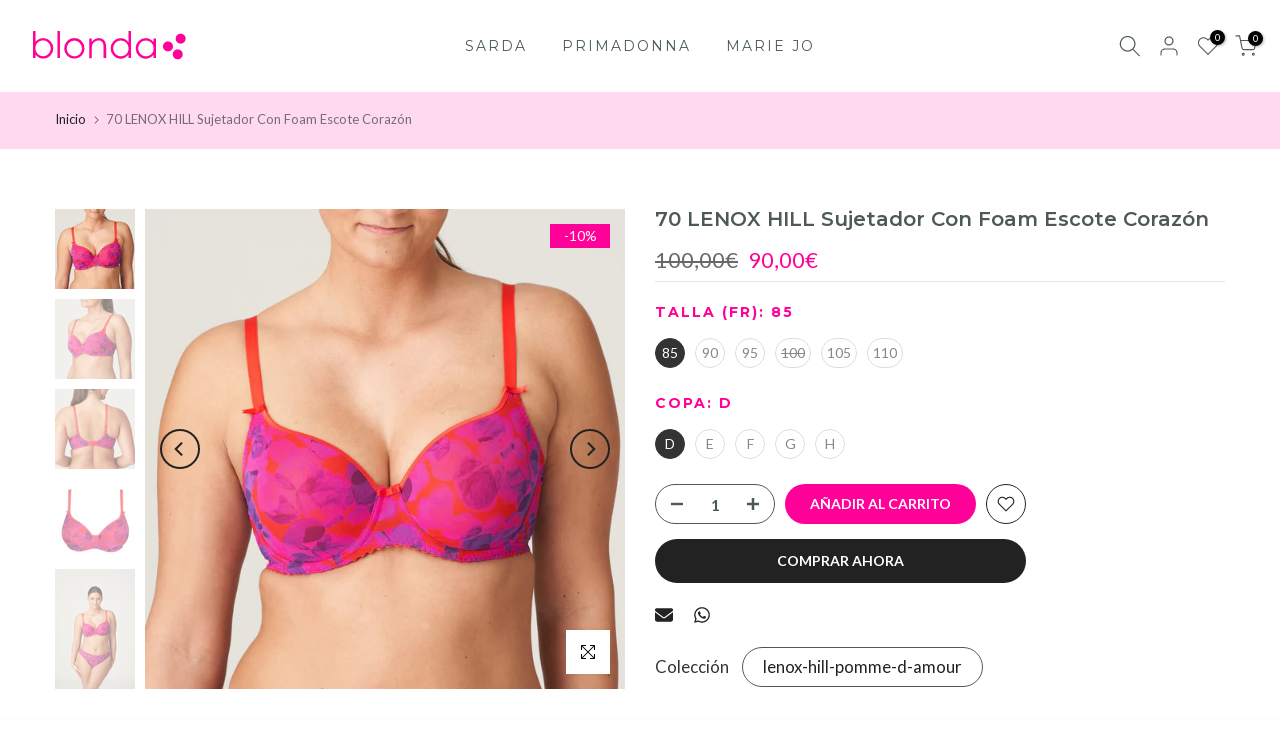

--- FILE ---
content_type: text/html; charset=utf-8
request_url: https://blonda.com/products/70-lenox-hill-sujetador-con-foam-escote-corazon
body_size: 38306
content:
<!doctype html><style>
    .bg_color_floral,
    .bg_color_floral::before,
    .bg_color_floral .t4s-swatch,
    .t4s-swatch.bg_color_floral {
      background-image: url("//blonda.com/cdn/shop/files/B-Floral_53158bf0-103f-417d-a6a2-f0a1a94645e6.jpg?crop=center&height=64&v=1762770233&width=64") !important;
      background-size: cover !important;
      background-position: center !important;
      background-repeat: no-repeat !important;
      background-color: transparent !important;
      border: 1px solid rgba(0,0,0,.15) !important;
    }
  </style><style>.bg_color_floral,
  .bg_color_floral::before,
  .bg_color_floral .t4s-swatch,
  .t4s-swatch.bg_color_floral{
    background-image: url("//blonda.com/cdn/shop/files/B-Floral_53158bf0-103f-417d-a6a2-f0a1a94645e6.jpg?crop=center&height=64&v=1762770233&width=64") !important;
    background-size: cover !important;
    background-position: center !important;
    background-repeat: no-repeat !important;
    background-color: transparent !important;
    border: 1px solid rgba(0,0,0,.15) !important;
  }.bg_color_geometrico,
  .bg_color_geométrico,
  .bg_color_geometrico::before,
  .bg_color_geométrico::before,
  .t4s-swatch.bg_color_geometrico,
  .t4s-swatch.bg_color_geométrico{
    background-image: url("//blonda.com/cdn/shop/files/Recurso_7.jpg?crop=center&height=64&v=1762770190&width=64") !important;
    background-size: cover !important;
    background-position: center !important;
    background-repeat: no-repeat !important;
    background-color: transparent !important;
    border: 1px solid rgba(0,0,0,.15) !important;
  }.bg_color_animal,
  .bg_color_animal::before,
  .t4s-swatch.bg_color_animal{
    background-image: url("//blonda.com/cdn/shop/files/B-ANIMAL.jpg?crop=center&height=64&v=1762769939&width=64") !important;
    background-size: cover !important;
    background-position: center !important;
    background-repeat: no-repeat !important;
    background-color: transparent !important;
    border: 1px solid rgba(0,0,0,.15) !important;
  }.bg_color_a-rayas,
  .bg_color_arayas,
  .bg_color_a-rayas::before,
  .bg_color_arayas::before,
  .t4s-swatch.bg_color_a-rayas,
  .t4s-swatch.bg_color_arayas{
    background-image: url("//blonda.com/cdn/shop/files/B-RAYAS_ef8955a8-6794-45b1-8938-9e51b8c2dbd6.jpg?crop=center&height=64&v=1762770251&width=64") !important;
    background-size: cover !important;
    background-position: center !important;
    background-repeat: no-repeat !important;
    background-color: transparent !important;
    border: 1px solid rgba(0,0,0,.15) !important;
  }</style>



<html class="t4sp-theme t4s-wrapper__full_width rtl_false swatch_color_style_2 pr_border_style_1 pr_img_effect_2 enable_eff_img1_true badge_shape_2 css_for_wis_app_true shadow_round_img_false t4s-header__inline is-remove-unavai-1 t4_compare_false t4s-cart-count-0 t4s-pr-ellipsis-false
 no-js" lang="es">
  <head>
    <meta charset="utf-8">
    <meta http-equiv="X-UA-Compatible" content="IE=edge">
    <meta name="viewport" content="width=device-width, initial-scale=1, height=device-height, minimum-scale=1.0, maximum-scale=1.0">
    <meta name="theme-color" content="#fff">
    <link rel="canonical" href="https://blonda.com/products/70-lenox-hill-sujetador-con-foam-escote-corazon">
    <link rel="preconnect" href="https://cdn.shopify.com" crossorigin><link rel="shortcut icon" type="image/png" href="//blonda.com/cdn/shop/files/blonda-flaticon-03.png?crop=center&height=32&v=1727778849&width=32"><link id="t4s-favico" rel="apple-touch-icon-precomposed" type="image/png" sizes="152x152" href="//blonda.com/cdn/shop/files/blonda-flaticon-03.png?crop=center&height=152&v=1727778849&width=152"><title>70 LENOX HILL Sujetador Con Foam Escote Corazón &ndash; BlondaShop</title>
    <meta name="description" content="Sujetador en forma de corazón muy fashion de tul elástico y con un estampado abstracto de colores llamativos. Las copas tienen un corte en forma de corazón para lucir un look retro elegante. Pomme d&#39;Amour es una mezcla de rojo intenso, fucsia y azul con la elegancia de una pintura abstracta. No blanquear No Lava en sec"><meta name="keywords" content="70 LENOX HILL Sujetador Con Foam Escote Corazón, BlondaShop, blonda.com"/><meta name="author" content="Blonda">

<meta property="og:site_name" content="BlondaShop">
<meta property="og:url" content="https://blonda.com/products/70-lenox-hill-sujetador-con-foam-escote-corazon">
<meta property="og:title" content="70 LENOX HILL Sujetador Con Foam Escote Corazón">
<meta property="og:type" content="product">
<meta property="og:description" content="Sujetador en forma de corazón muy fashion de tul elástico y con un estampado abstracto de colores llamativos. Las copas tienen un corte en forma de corazón para lucir un look retro elegante. Pomme d&#39;Amour es una mezcla de rojo intenso, fucsia y azul con la elegancia de una pintura abstracta. No blanquear No Lava en sec"><meta property="og:image" content="http://blonda.com/cdn/shop/files/eservices_primadonna_twist-lingerie-padded_bra-lenox_hill-0242270-red-0_3573466.webp?v=1696185711">
  <meta property="og:image:secure_url" content="https://blonda.com/cdn/shop/files/eservices_primadonna_twist-lingerie-padded_bra-lenox_hill-0242270-red-0_3573466.webp?v=1696185711">
  <meta property="og:image:width" content="2000">
  <meta property="og:image:height" content="2000"><meta property="og:price:amount" content="90,00">
  <meta property="og:price:currency" content="EUR"><meta name="twitter:card" content="summary_large_image">
<meta name="twitter:title" content="70 LENOX HILL Sujetador Con Foam Escote Corazón">
<meta name="twitter:description" content="Sujetador en forma de corazón muy fashion de tul elástico y con un estampado abstracto de colores llamativos. Las copas tienen un corte en forma de corazón para lucir un look retro elegante. Pomme d&#39;Amour es una mezcla de rojo intenso, fucsia y azul con la elegancia de una pintura abstracta. No blanquear No Lava en sec"><script src="//blonda.com/cdn/shop/t/7/assets/lazysizes.min.js?v=10584584933744123821726829091" async="async"></script>
    <script src="//blonda.com/cdn/shop/t/7/assets/global.min.js?v=4393933175034925681726829090" defer="defer"></script>
    <script>window.performance && window.performance.mark && window.performance.mark('shopify.content_for_header.start');</script><meta id="shopify-digital-wallet" name="shopify-digital-wallet" content="/27459649672/digital_wallets/dialog">
<link rel="alternate" type="application/json+oembed" href="https://blonda.com/products/70-lenox-hill-sujetador-con-foam-escote-corazon.oembed">
<script async="async" src="/checkouts/internal/preloads.js?locale=es-ES"></script>
<script id="shopify-features" type="application/json">{"accessToken":"3f3d4406872b553bbdcc9d6e4f7ca6d6","betas":["rich-media-storefront-analytics"],"domain":"blonda.com","predictiveSearch":true,"shopId":27459649672,"locale":"es"}</script>
<script>var Shopify = Shopify || {};
Shopify.shop = "blondashop.myshopify.com";
Shopify.locale = "es";
Shopify.currency = {"active":"EUR","rate":"1.0"};
Shopify.country = "ES";
Shopify.theme = {"name":"Blonda Theme 2024","id":172431638866,"schema_name":"Gecko","schema_version":"6.2.3","theme_store_id":null,"role":"main"};
Shopify.theme.handle = "null";
Shopify.theme.style = {"id":null,"handle":null};
Shopify.cdnHost = "blonda.com/cdn";
Shopify.routes = Shopify.routes || {};
Shopify.routes.root = "/";</script>
<script type="module">!function(o){(o.Shopify=o.Shopify||{}).modules=!0}(window);</script>
<script>!function(o){function n(){var o=[];function n(){o.push(Array.prototype.slice.apply(arguments))}return n.q=o,n}var t=o.Shopify=o.Shopify||{};t.loadFeatures=n(),t.autoloadFeatures=n()}(window);</script>
<script id="shop-js-analytics" type="application/json">{"pageType":"product"}</script>
<script defer="defer" async type="module" src="//blonda.com/cdn/shopifycloud/shop-js/modules/v2/client.init-shop-cart-sync_DsYPGvvX.es.esm.js"></script>
<script defer="defer" async type="module" src="//blonda.com/cdn/shopifycloud/shop-js/modules/v2/chunk.common_C1YIMwSk.esm.js"></script>
<script type="module">
  await import("//blonda.com/cdn/shopifycloud/shop-js/modules/v2/client.init-shop-cart-sync_DsYPGvvX.es.esm.js");
await import("//blonda.com/cdn/shopifycloud/shop-js/modules/v2/chunk.common_C1YIMwSk.esm.js");

  window.Shopify.SignInWithShop?.initShopCartSync?.({"fedCMEnabled":true,"windoidEnabled":true});

</script>
<script>(function() {
  var isLoaded = false;
  function asyncLoad() {
    if (isLoaded) return;
    isLoaded = true;
    var urls = ["https:\/\/cdn.hextom.com\/js\/quickannouncementbar.js?shop=blondashop.myshopify.com"];
    for (var i = 0; i < urls.length; i++) {
      var s = document.createElement('script');
      s.type = 'text/javascript';
      s.async = true;
      s.src = urls[i];
      var x = document.getElementsByTagName('script')[0];
      x.parentNode.insertBefore(s, x);
    }
  };
  if(window.attachEvent) {
    window.attachEvent('onload', asyncLoad);
  } else {
    window.addEventListener('load', asyncLoad, false);
  }
})();</script>
<script id="__st">var __st={"a":27459649672,"offset":3600,"reqid":"a6b7990b-baae-4263-a001-fda66ee6e6f2-1763361345","pageurl":"blonda.com\/products\/70-lenox-hill-sujetador-con-foam-escote-corazon","u":"28c6cc868ff4","p":"product","rtyp":"product","rid":8597176615250};</script>
<script>window.ShopifyPaypalV4VisibilityTracking = true;</script>
<script id="captcha-bootstrap">!function(){'use strict';const t='contact',e='account',n='new_comment',o=[[t,t],['blogs',n],['comments',n],[t,'customer']],c=[[e,'customer_login'],[e,'guest_login'],[e,'recover_customer_password'],[e,'create_customer']],r=t=>t.map((([t,e])=>`form[action*='/${t}']:not([data-nocaptcha='true']) input[name='form_type'][value='${e}']`)).join(','),a=t=>()=>t?[...document.querySelectorAll(t)].map((t=>t.form)):[];function s(){const t=[...o],e=r(t);return a(e)}const i='password',u='form_key',d=['recaptcha-v3-token','g-recaptcha-response','h-captcha-response',i],f=()=>{try{return window.sessionStorage}catch{return}},m='__shopify_v',_=t=>t.elements[u];function p(t,e,n=!1){try{const o=window.sessionStorage,c=JSON.parse(o.getItem(e)),{data:r}=function(t){const{data:e,action:n}=t;return t[m]||n?{data:e,action:n}:{data:t,action:n}}(c);for(const[e,n]of Object.entries(r))t.elements[e]&&(t.elements[e].value=n);n&&o.removeItem(e)}catch(o){console.error('form repopulation failed',{error:o})}}const l='form_type',E='cptcha';function T(t){t.dataset[E]=!0}const w=window,h=w.document,L='Shopify',v='ce_forms',y='captcha';let A=!1;((t,e)=>{const n=(g='f06e6c50-85a8-45c8-87d0-21a2b65856fe',I='https://cdn.shopify.com/shopifycloud/storefront-forms-hcaptcha/ce_storefront_forms_captcha_hcaptcha.v1.5.2.iife.js',D={infoText:'Protegido por hCaptcha',privacyText:'Privacidad',termsText:'Términos'},(t,e,n)=>{const o=w[L][v],c=o.bindForm;if(c)return c(t,g,e,D).then(n);var r;o.q.push([[t,g,e,D],n]),r=I,A||(h.body.append(Object.assign(h.createElement('script'),{id:'captcha-provider',async:!0,src:r})),A=!0)});var g,I,D;w[L]=w[L]||{},w[L][v]=w[L][v]||{},w[L][v].q=[],w[L][y]=w[L][y]||{},w[L][y].protect=function(t,e){n(t,void 0,e),T(t)},Object.freeze(w[L][y]),function(t,e,n,w,h,L){const[v,y,A,g]=function(t,e,n){const i=e?o:[],u=t?c:[],d=[...i,...u],f=r(d),m=r(i),_=r(d.filter((([t,e])=>n.includes(e))));return[a(f),a(m),a(_),s()]}(w,h,L),I=t=>{const e=t.target;return e instanceof HTMLFormElement?e:e&&e.form},D=t=>v().includes(t);t.addEventListener('submit',(t=>{const e=I(t);if(!e)return;const n=D(e)&&!e.dataset.hcaptchaBound&&!e.dataset.recaptchaBound,o=_(e),c=g().includes(e)&&(!o||!o.value);(n||c)&&t.preventDefault(),c&&!n&&(function(t){try{if(!f())return;!function(t){const e=f();if(!e)return;const n=_(t);if(!n)return;const o=n.value;o&&e.removeItem(o)}(t);const e=Array.from(Array(32),(()=>Math.random().toString(36)[2])).join('');!function(t,e){_(t)||t.append(Object.assign(document.createElement('input'),{type:'hidden',name:u})),t.elements[u].value=e}(t,e),function(t,e){const n=f();if(!n)return;const o=[...t.querySelectorAll(`input[type='${i}']`)].map((({name:t})=>t)),c=[...d,...o],r={};for(const[a,s]of new FormData(t).entries())c.includes(a)||(r[a]=s);n.setItem(e,JSON.stringify({[m]:1,action:t.action,data:r}))}(t,e)}catch(e){console.error('failed to persist form',e)}}(e),e.submit())}));const S=(t,e)=>{t&&!t.dataset[E]&&(n(t,e.some((e=>e===t))),T(t))};for(const o of['focusin','change'])t.addEventListener(o,(t=>{const e=I(t);D(e)&&S(e,y())}));const B=e.get('form_key'),M=e.get(l),P=B&&M;t.addEventListener('DOMContentLoaded',(()=>{const t=y();if(P)for(const e of t)e.elements[l].value===M&&p(e,B);[...new Set([...A(),...v().filter((t=>'true'===t.dataset.shopifyCaptcha))])].forEach((e=>S(e,t)))}))}(h,new URLSearchParams(w.location.search),n,t,e,['guest_login'])})(!0,!0)}();</script>
<script integrity="sha256-52AcMU7V7pcBOXWImdc/TAGTFKeNjmkeM1Pvks/DTgc=" data-source-attribution="shopify.loadfeatures" defer="defer" src="//blonda.com/cdn/shopifycloud/storefront/assets/storefront/load_feature-81c60534.js" crossorigin="anonymous"></script>
<script data-source-attribution="shopify.dynamic_checkout.dynamic.init">var Shopify=Shopify||{};Shopify.PaymentButton=Shopify.PaymentButton||{isStorefrontPortableWallets:!0,init:function(){window.Shopify.PaymentButton.init=function(){};var t=document.createElement("script");t.src="https://blonda.com/cdn/shopifycloud/portable-wallets/latest/portable-wallets.es.js",t.type="module",document.head.appendChild(t)}};
</script>
<script data-source-attribution="shopify.dynamic_checkout.buyer_consent">
  function portableWalletsHideBuyerConsent(e){var t=document.getElementById("shopify-buyer-consent"),n=document.getElementById("shopify-subscription-policy-button");t&&n&&(t.classList.add("hidden"),t.setAttribute("aria-hidden","true"),n.removeEventListener("click",e))}function portableWalletsShowBuyerConsent(e){var t=document.getElementById("shopify-buyer-consent"),n=document.getElementById("shopify-subscription-policy-button");t&&n&&(t.classList.remove("hidden"),t.removeAttribute("aria-hidden"),n.addEventListener("click",e))}window.Shopify?.PaymentButton&&(window.Shopify.PaymentButton.hideBuyerConsent=portableWalletsHideBuyerConsent,window.Shopify.PaymentButton.showBuyerConsent=portableWalletsShowBuyerConsent);
</script>
<script>
  function portableWalletsCleanup(e){e&&e.src&&console.error("Failed to load portable wallets script "+e.src);var t=document.querySelectorAll("shopify-accelerated-checkout .shopify-payment-button__skeleton, shopify-accelerated-checkout-cart .wallet-cart-button__skeleton"),e=document.getElementById("shopify-buyer-consent");for(let e=0;e<t.length;e++)t[e].remove();e&&e.remove()}function portableWalletsNotLoadedAsModule(e){e instanceof ErrorEvent&&"string"==typeof e.message&&e.message.includes("import.meta")&&"string"==typeof e.filename&&e.filename.includes("portable-wallets")&&(window.removeEventListener("error",portableWalletsNotLoadedAsModule),window.Shopify.PaymentButton.failedToLoad=e,"loading"===document.readyState?document.addEventListener("DOMContentLoaded",window.Shopify.PaymentButton.init):window.Shopify.PaymentButton.init())}window.addEventListener("error",portableWalletsNotLoadedAsModule);
</script>

<script type="module" src="https://blonda.com/cdn/shopifycloud/portable-wallets/latest/portable-wallets.es.js" onError="portableWalletsCleanup(this)" crossorigin="anonymous"></script>
<script nomodule>
  document.addEventListener("DOMContentLoaded", portableWalletsCleanup);
</script>

<link id="shopify-accelerated-checkout-styles" rel="stylesheet" media="screen" href="https://blonda.com/cdn/shopifycloud/portable-wallets/latest/accelerated-checkout-backwards-compat.css" crossorigin="anonymous">
<style id="shopify-accelerated-checkout-cart">
        #shopify-buyer-consent {
  margin-top: 1em;
  display: inline-block;
  width: 100%;
}

#shopify-buyer-consent.hidden {
  display: none;
}

#shopify-subscription-policy-button {
  background: none;
  border: none;
  padding: 0;
  text-decoration: underline;
  font-size: inherit;
  cursor: pointer;
}

#shopify-subscription-policy-button::before {
  box-shadow: none;
}

      </style>

<script>window.performance && window.performance.mark && window.performance.mark('shopify.content_for_header.end');</script>
<link rel="stylesheet" href="https://fonts.googleapis.com/css?family=Lato:300,300i,400,400i,500,500i,600,600i,700,700i,800,800i|Montserrat:300,300i,400,400i,500,500i,600,600i,700,700i,800,800i|Libre+Baskerville:300,300i,400,400i,500,500i,600,600i,700,700i,800,800i&display=swap" media="print" onload="this.media='all'"><link href="//blonda.com/cdn/shop/t/7/assets/t4s-base.css?v=117752612218522743601726829091" rel="stylesheet" type="text/css" media="all" /><style data-shopify>:root {
      
      /* CSS Variables */
    --wrapper-mw      : 1420px;
    --font-family-1   : Lato;
    --font-family-2   : Montserrat;
    --font-family-3   : Libre Baskerville;
    --font-body-family   : Lato;
    --font-heading-family: Montserrat;
    
    
    --t4s-success-color       : #428445;
    --t4s-success-color-rgb   : 66, 132, 69;
    --t4s-warning-color       : #e0b252;
    --t4s-warning-color-rgb   : 224, 178, 82;
    --t4s-error-color         : #EB001B;
    --t4s-error-color-rgb     : 235, 0, 27;
    --t4s-light-color         : #ffffff;
    --t4s-dark-color          : #222222;
    --t4s-highlight-color     : #ec0101;
    --t4s-tooltip-background  : #383838;
    --t4s-tooltip-color       : #fff;
    --primary-sw-color        : #333;
    --primary-sw-color-rgb    : 51, 51, 51;
    --border-sw-color         : #ddd;
    --secondary-sw-color      : #878787;
    --sale-price-color        : #fa0000;
    --primary-price-color     : #878787;
    --secondary-price-color   : #878787;
    
    --t4s-body-background     : #fff;
    --text-color              : #333;
    --text-color-rgb          : 51, 51, 51;
    --heading-color           : #ff0098;
    --accent-color            : #ff0098;
    --accent-color-rgb        : 255, 0, 152;
    --accent-color-darken     : #b3006a;
    --accent-color-hover      : var(--accent-color-darken);
    --secondary-color         : #4d5959;
    --secondary-color-rgb     : 77, 89, 89;
    --link-color              : #222222;
    --link-color-hover        : #ff0098;
    --border-color            : #ddd;
    --border-color-rgb        : 221, 221, 221;
    --border-primary-color    : #333;
    --button-background       : #222;
    --button-color            : #fff;
    --button-background-hover : #ff0098;
    --button-color-hover      : #fff;

    --btn-radius              : 0px;
    --other-radius            : 0px;

    --sale-badge-background    : #ff0098;
    --sale-badge-color         : #fff;
    --new-badge-background     : #ff6ec4;
    --new-badge-color          : #fff;
    --preorder-badge-background: #0774d7;
    --preorder-badge-color     : #fff;
    --soldout-badge-background : #935379;
    --soldout-badge-color      : #fff;
    --custom-badge-background  : #00A500;
    --custom-badge-color       : #fff;/* Shopify related variables */
    --payment-terms-background-color: ;
    
    --lz-background: #f5f5f5;
    --lz-img: url("//blonda.com/cdn/shop/t/7/assets/t4s_loader.svg?v=109219416657037010711727772112");}

  html {
    font-size: 62.5%;
    height: 100%;
  }

  body {
    overflow-x: hidden;
    margin: 0;
    font-size:14px;
    letter-spacing: 0px;
    color: var(--text-color);
    font-family: var(--font-body-family);
    line-height: 1.7;
    font-weight: 400;
    -webkit-font-smoothing: auto;
    -moz-osx-font-smoothing: auto;
    background-color: var(--t4s-body-background);
  }
  
  /*
  @media screen and (min-width: 750px) {
    body {
      font-size: 1.6rem;
    }
  }
  */

  h1, h2, h3, h4, h5, h6, .t4s_as_title {
    color: var(--heading-color);
    font-family: var(--font-heading-family);
    line-height: 1.5;
    font-weight: 400;
    letter-spacing: 2px;
  }
  h1 { font-size: 48px }
  h2 { font-size: 36px }
  h3 { font-size: 28px }
  h4 { font-size: 20px }
  h5 { font-size: 16px }
  h6 { font-size: 12px }
  a,.t4s_as_link {
    /* font-family: var(--font-link-family); */
    color: var(--link-color);
  }
  button,
  input,
  optgroup,
  select,
  textarea {
    border-color: var(--border-color);
  }
  .t4s_as_button,
  button,
  input[type="button"]:not(.t4s-btn),
  input[type="reset"],
  input[type="submit"]:not(.t4s-btn) {
    font-family: var(--font-button-family);
    color: var(--button-color);
    background-color: var(--button-background);
    border-color: var(--button-background);
  }
  
  .t4s-cp,.t4s-color-accent { color : var(--accent-color) }.t4s-ct,.t4s-color-text { color : var(--text-color) }.t4s-ch,.t4ss-color-heading { color : var(--heading-color) }.t4s-csecondary { color : var(--secondary-color) }
  
  .t4s-fnt-fm-1 {
    font-family: var(--font-family-1) !important;
  }
  .t4s-fnt-fm-2 {
    font-family: var(--font-family-2) !important;
  }
  .t4s-fnt-fm-3 {
    font-family: var(--font-family-3) !important;
  }
  .t4s-cr {
    color: var(--t4s-highlight-color);
  }
  .t4s-price__sale { color: var(--primary-price-color); }@media (-moz-touch-enabled: 0), (hover: hover) and (min-width: 1025px){
    a:hover,.t4s_as_link:hover {
      color: var(--link-color-hover);
    }
    .t4s_as_button:hover,
      button:hover,
      input[type="button"]:not(.t4s-btn):hover, 
      input[type="reset"]:hover,
      input[type="submit"]:not(.t4s-btn):hover  {
      color: var(--button-color-hover);
      background-color: var(--button-background-hover);
      border-color: var(--button-background-hover);
    }
  }
  .t4s-fix-overflow.t4s-row { max-width: 100vw;margin-left: auto;margin-right: auto;}.lazyloadt4s-opt {opacity: 1 !important;transition: opacity 0s, transform 1s !important;}.t4s-d-block {display: block;}.t4s-d-none {display: none;}@media (min-width: 768px) {.t4s-d-md-block {display: block;}.t4s-d-md-none {display: none; }}@media (min-width: 1025px) {.t4s-d-lg-block {display: block;}.t4s-d-lg-none {display: none; }}</style><script>
  const isBehaviorSmooth = 'scrollBehavior' in document.documentElement.style && getComputedStyle(document.documentElement).scrollBehavior === 'smooth';
  const t4sXMLHttpRequest = window.XMLHttpRequest, documentElementT4s = document.documentElement; documentElementT4s.className = documentElementT4s.className.replace('no-js', 'js');function loadImageT4s(_this) { _this.classList.add('lazyloadt4sed')};(function() { const matchMediaHoverT4s = (window.matchMedia('(-moz-touch-enabled: 1), (hover: none)')).matches; documentElementT4s.className += ((window.CSS && window.CSS.supports('(position: sticky) or (position: -webkit-sticky)')) ? ' t4sp-sticky' : ' t4sp-no-sticky'); documentElementT4s.className += matchMediaHoverT4s ? ' t4sp-no-hover' : ' t4sp-hover'; window.onpageshow = function() { if (performance.navigation.type === 2) {document.dispatchEvent(new CustomEvent('cart:refresh'))} }; if (!matchMediaHoverT4s && window.width > 1024) { document.addEventListener('mousemove', function(evt) { documentElementT4s.classList.replace('t4sp-no-hover','t4sp-hover'); document.dispatchEvent(new CustomEvent('theme:hover')); }, {once : true} ); } }());</script><link rel="stylesheet" href="//blonda.com/cdn/shop/t/7/assets/ecomrise-colors.css?v=111603181540343972631726829090" media="print" onload="this.media='all'"><link href="https://monorail-edge.shopifysvc.com" rel="dns-prefetch">
<script>(function(){if ("sendBeacon" in navigator && "performance" in window) {try {var session_token_from_headers = performance.getEntriesByType('navigation')[0].serverTiming.find(x => x.name == '_s').description;} catch {var session_token_from_headers = undefined;}var session_cookie_matches = document.cookie.match(/_shopify_s=([^;]*)/);var session_token_from_cookie = session_cookie_matches && session_cookie_matches.length === 2 ? session_cookie_matches[1] : "";var session_token = session_token_from_headers || session_token_from_cookie || "";function handle_abandonment_event(e) {var entries = performance.getEntries().filter(function(entry) {return /monorail-edge.shopifysvc.com/.test(entry.name);});if (!window.abandonment_tracked && entries.length === 0) {window.abandonment_tracked = true;var currentMs = Date.now();var navigation_start = performance.timing.navigationStart;var payload = {shop_id: 27459649672,url: window.location.href,navigation_start,duration: currentMs - navigation_start,session_token,page_type: "product"};window.navigator.sendBeacon("https://monorail-edge.shopifysvc.com/v1/produce", JSON.stringify({schema_id: "online_store_buyer_site_abandonment/1.1",payload: payload,metadata: {event_created_at_ms: currentMs,event_sent_at_ms: currentMs}}));}}window.addEventListener('pagehide', handle_abandonment_event);}}());</script>
<script id="web-pixels-manager-setup">(function e(e,d,r,n,o){if(void 0===o&&(o={}),!Boolean(null===(a=null===(i=window.Shopify)||void 0===i?void 0:i.analytics)||void 0===a?void 0:a.replayQueue)){var i,a;window.Shopify=window.Shopify||{};var t=window.Shopify;t.analytics=t.analytics||{};var s=t.analytics;s.replayQueue=[],s.publish=function(e,d,r){return s.replayQueue.push([e,d,r]),!0};try{self.performance.mark("wpm:start")}catch(e){}var l=function(){var e={modern:/Edge?\/(1{2}[4-9]|1[2-9]\d|[2-9]\d{2}|\d{4,})\.\d+(\.\d+|)|Firefox\/(1{2}[4-9]|1[2-9]\d|[2-9]\d{2}|\d{4,})\.\d+(\.\d+|)|Chrom(ium|e)\/(9{2}|\d{3,})\.\d+(\.\d+|)|(Maci|X1{2}).+ Version\/(15\.\d+|(1[6-9]|[2-9]\d|\d{3,})\.\d+)([,.]\d+|)( \(\w+\)|)( Mobile\/\w+|) Safari\/|Chrome.+OPR\/(9{2}|\d{3,})\.\d+\.\d+|(CPU[ +]OS|iPhone[ +]OS|CPU[ +]iPhone|CPU IPhone OS|CPU iPad OS)[ +]+(15[._]\d+|(1[6-9]|[2-9]\d|\d{3,})[._]\d+)([._]\d+|)|Android:?[ /-](13[3-9]|1[4-9]\d|[2-9]\d{2}|\d{4,})(\.\d+|)(\.\d+|)|Android.+Firefox\/(13[5-9]|1[4-9]\d|[2-9]\d{2}|\d{4,})\.\d+(\.\d+|)|Android.+Chrom(ium|e)\/(13[3-9]|1[4-9]\d|[2-9]\d{2}|\d{4,})\.\d+(\.\d+|)|SamsungBrowser\/([2-9]\d|\d{3,})\.\d+/,legacy:/Edge?\/(1[6-9]|[2-9]\d|\d{3,})\.\d+(\.\d+|)|Firefox\/(5[4-9]|[6-9]\d|\d{3,})\.\d+(\.\d+|)|Chrom(ium|e)\/(5[1-9]|[6-9]\d|\d{3,})\.\d+(\.\d+|)([\d.]+$|.*Safari\/(?![\d.]+ Edge\/[\d.]+$))|(Maci|X1{2}).+ Version\/(10\.\d+|(1[1-9]|[2-9]\d|\d{3,})\.\d+)([,.]\d+|)( \(\w+\)|)( Mobile\/\w+|) Safari\/|Chrome.+OPR\/(3[89]|[4-9]\d|\d{3,})\.\d+\.\d+|(CPU[ +]OS|iPhone[ +]OS|CPU[ +]iPhone|CPU IPhone OS|CPU iPad OS)[ +]+(10[._]\d+|(1[1-9]|[2-9]\d|\d{3,})[._]\d+)([._]\d+|)|Android:?[ /-](13[3-9]|1[4-9]\d|[2-9]\d{2}|\d{4,})(\.\d+|)(\.\d+|)|Mobile Safari.+OPR\/([89]\d|\d{3,})\.\d+\.\d+|Android.+Firefox\/(13[5-9]|1[4-9]\d|[2-9]\d{2}|\d{4,})\.\d+(\.\d+|)|Android.+Chrom(ium|e)\/(13[3-9]|1[4-9]\d|[2-9]\d{2}|\d{4,})\.\d+(\.\d+|)|Android.+(UC? ?Browser|UCWEB|U3)[ /]?(15\.([5-9]|\d{2,})|(1[6-9]|[2-9]\d|\d{3,})\.\d+)\.\d+|SamsungBrowser\/(5\.\d+|([6-9]|\d{2,})\.\d+)|Android.+MQ{2}Browser\/(14(\.(9|\d{2,})|)|(1[5-9]|[2-9]\d|\d{3,})(\.\d+|))(\.\d+|)|K[Aa][Ii]OS\/(3\.\d+|([4-9]|\d{2,})\.\d+)(\.\d+|)/},d=e.modern,r=e.legacy,n=navigator.userAgent;return n.match(d)?"modern":n.match(r)?"legacy":"unknown"}(),u="modern"===l?"modern":"legacy",c=(null!=n?n:{modern:"",legacy:""})[u],f=function(e){return[e.baseUrl,"/wpm","/b",e.hashVersion,"modern"===e.buildTarget?"m":"l",".js"].join("")}({baseUrl:d,hashVersion:r,buildTarget:u}),m=function(e){var d=e.version,r=e.bundleTarget,n=e.surface,o=e.pageUrl,i=e.monorailEndpoint;return{emit:function(e){var a=e.status,t=e.errorMsg,s=(new Date).getTime(),l=JSON.stringify({metadata:{event_sent_at_ms:s},events:[{schema_id:"web_pixels_manager_load/3.1",payload:{version:d,bundle_target:r,page_url:o,status:a,surface:n,error_msg:t},metadata:{event_created_at_ms:s}}]});if(!i)return console&&console.warn&&console.warn("[Web Pixels Manager] No Monorail endpoint provided, skipping logging."),!1;try{return self.navigator.sendBeacon.bind(self.navigator)(i,l)}catch(e){}var u=new XMLHttpRequest;try{return u.open("POST",i,!0),u.setRequestHeader("Content-Type","text/plain"),u.send(l),!0}catch(e){return console&&console.warn&&console.warn("[Web Pixels Manager] Got an unhandled error while logging to Monorail."),!1}}}}({version:r,bundleTarget:l,surface:e.surface,pageUrl:self.location.href,monorailEndpoint:e.monorailEndpoint});try{o.browserTarget=l,function(e){var d=e.src,r=e.async,n=void 0===r||r,o=e.onload,i=e.onerror,a=e.sri,t=e.scriptDataAttributes,s=void 0===t?{}:t,l=document.createElement("script"),u=document.querySelector("head"),c=document.querySelector("body");if(l.async=n,l.src=d,a&&(l.integrity=a,l.crossOrigin="anonymous"),s)for(var f in s)if(Object.prototype.hasOwnProperty.call(s,f))try{l.dataset[f]=s[f]}catch(e){}if(o&&l.addEventListener("load",o),i&&l.addEventListener("error",i),u)u.appendChild(l);else{if(!c)throw new Error("Did not find a head or body element to append the script");c.appendChild(l)}}({src:f,async:!0,onload:function(){if(!function(){var e,d;return Boolean(null===(d=null===(e=window.Shopify)||void 0===e?void 0:e.analytics)||void 0===d?void 0:d.initialized)}()){var d=window.webPixelsManager.init(e)||void 0;if(d){var r=window.Shopify.analytics;r.replayQueue.forEach((function(e){var r=e[0],n=e[1],o=e[2];d.publishCustomEvent(r,n,o)})),r.replayQueue=[],r.publish=d.publishCustomEvent,r.visitor=d.visitor,r.initialized=!0}}},onerror:function(){return m.emit({status:"failed",errorMsg:"".concat(f," has failed to load")})},sri:function(e){var d=/^sha384-[A-Za-z0-9+/=]+$/;return"string"==typeof e&&d.test(e)}(c)?c:"",scriptDataAttributes:o}),m.emit({status:"loading"})}catch(e){m.emit({status:"failed",errorMsg:(null==e?void 0:e.message)||"Unknown error"})}}})({shopId: 27459649672,storefrontBaseUrl: "https://blonda.com",extensionsBaseUrl: "https://extensions.shopifycdn.com/cdn/shopifycloud/web-pixels-manager",monorailEndpoint: "https://monorail-edge.shopifysvc.com/unstable/produce_batch",surface: "storefront-renderer",enabledBetaFlags: ["2dca8a86"],webPixelsConfigList: [{"id":"890274130","configuration":"{\"config\":\"{\\\"pixel_id\\\":\\\"G-92X1WFPVEM\\\",\\\"target_country\\\":\\\"ES\\\",\\\"gtag_events\\\":[{\\\"type\\\":\\\"begin_checkout\\\",\\\"action_label\\\":\\\"G-92X1WFPVEM\\\"},{\\\"type\\\":\\\"search\\\",\\\"action_label\\\":\\\"G-92X1WFPVEM\\\"},{\\\"type\\\":\\\"view_item\\\",\\\"action_label\\\":[\\\"G-92X1WFPVEM\\\",\\\"MC-H3FZHYVVK9\\\"]},{\\\"type\\\":\\\"purchase\\\",\\\"action_label\\\":[\\\"G-92X1WFPVEM\\\",\\\"MC-H3FZHYVVK9\\\"]},{\\\"type\\\":\\\"page_view\\\",\\\"action_label\\\":[\\\"G-92X1WFPVEM\\\",\\\"MC-H3FZHYVVK9\\\"]},{\\\"type\\\":\\\"add_payment_info\\\",\\\"action_label\\\":\\\"G-92X1WFPVEM\\\"},{\\\"type\\\":\\\"add_to_cart\\\",\\\"action_label\\\":\\\"G-92X1WFPVEM\\\"}],\\\"enable_monitoring_mode\\\":false}\"}","eventPayloadVersion":"v1","runtimeContext":"OPEN","scriptVersion":"b2a88bafab3e21179ed38636efcd8a93","type":"APP","apiClientId":1780363,"privacyPurposes":[],"dataSharingAdjustments":{"protectedCustomerApprovalScopes":["read_customer_address","read_customer_email","read_customer_name","read_customer_personal_data","read_customer_phone"]}},{"id":"175735122","eventPayloadVersion":"v1","runtimeContext":"LAX","scriptVersion":"1","type":"CUSTOM","privacyPurposes":["ANALYTICS"],"name":"Google Analytics tag (migrated)"},{"id":"shopify-app-pixel","configuration":"{}","eventPayloadVersion":"v1","runtimeContext":"STRICT","scriptVersion":"0450","apiClientId":"shopify-pixel","type":"APP","privacyPurposes":["ANALYTICS","MARKETING"]},{"id":"shopify-custom-pixel","eventPayloadVersion":"v1","runtimeContext":"LAX","scriptVersion":"0450","apiClientId":"shopify-pixel","type":"CUSTOM","privacyPurposes":["ANALYTICS","MARKETING"]}],isMerchantRequest: false,initData: {"shop":{"name":"BlondaShop","paymentSettings":{"currencyCode":"EUR"},"myshopifyDomain":"blondashop.myshopify.com","countryCode":"ES","storefrontUrl":"https:\/\/blonda.com"},"customer":null,"cart":null,"checkout":null,"productVariants":[{"price":{"amount":90.0,"currencyCode":"EUR"},"product":{"title":"70 LENOX HILL Sujetador Con Foam Escote Corazón","vendor":"PrimaDonna Twist","id":"8597176615250","untranslatedTitle":"70 LENOX HILL Sujetador Con Foam Escote Corazón","url":"\/products\/70-lenox-hill-sujetador-con-foam-escote-corazon","type":"Sujetador"},"id":"47084433178962","image":{"src":"\/\/blonda.com\/cdn\/shop\/files\/eservices_primadonna_twist-lingerie-padded_bra-lenox_hill-0242270-red-0_3573466.webp?v=1696185711"},"sku":"0242270PDAD070","title":"85 \/ D","untranslatedTitle":"85 \/ D"},{"price":{"amount":90.0,"currencyCode":"EUR"},"product":{"title":"70 LENOX HILL Sujetador Con Foam Escote Corazón","vendor":"PrimaDonna Twist","id":"8597176615250","untranslatedTitle":"70 LENOX HILL Sujetador Con Foam Escote Corazón","url":"\/products\/70-lenox-hill-sujetador-con-foam-escote-corazon","type":"Sujetador"},"id":"47084433211730","image":{"src":"\/\/blonda.com\/cdn\/shop\/files\/eservices_primadonna_twist-lingerie-padded_bra-lenox_hill-0242270-red-0_3573466.webp?v=1696185711"},"sku":"0242270PDAE070","title":"85 \/ E","untranslatedTitle":"85 \/ E"},{"price":{"amount":90.0,"currencyCode":"EUR"},"product":{"title":"70 LENOX HILL Sujetador Con Foam Escote Corazón","vendor":"PrimaDonna Twist","id":"8597176615250","untranslatedTitle":"70 LENOX HILL Sujetador Con Foam Escote Corazón","url":"\/products\/70-lenox-hill-sujetador-con-foam-escote-corazon","type":"Sujetador"},"id":"47084433244498","image":{"src":"\/\/blonda.com\/cdn\/shop\/files\/eservices_primadonna_twist-lingerie-padded_bra-lenox_hill-0242270-red-0_3573466.webp?v=1696185711"},"sku":"0242270PDAF070","title":"85 \/ F","untranslatedTitle":"85 \/ F"},{"price":{"amount":90.0,"currencyCode":"EUR"},"product":{"title":"70 LENOX HILL Sujetador Con Foam Escote Corazón","vendor":"PrimaDonna Twist","id":"8597176615250","untranslatedTitle":"70 LENOX HILL Sujetador Con Foam Escote Corazón","url":"\/products\/70-lenox-hill-sujetador-con-foam-escote-corazon","type":"Sujetador"},"id":"47084433277266","image":{"src":"\/\/blonda.com\/cdn\/shop\/files\/eservices_primadonna_twist-lingerie-padded_bra-lenox_hill-0242270-red-0_3573466.webp?v=1696185711"},"sku":"0242270PDAG070","title":"85 \/ G","untranslatedTitle":"85 \/ G"},{"price":{"amount":90.0,"currencyCode":"EUR"},"product":{"title":"70 LENOX HILL Sujetador Con Foam Escote Corazón","vendor":"PrimaDonna Twist","id":"8597176615250","untranslatedTitle":"70 LENOX HILL Sujetador Con Foam Escote Corazón","url":"\/products\/70-lenox-hill-sujetador-con-foam-escote-corazon","type":"Sujetador"},"id":"47084433310034","image":{"src":"\/\/blonda.com\/cdn\/shop\/files\/eservices_primadonna_twist-lingerie-padded_bra-lenox_hill-0242270-red-0_3573466.webp?v=1696185711"},"sku":"0242270PDAH070","title":"85 \/ H","untranslatedTitle":"85 \/ H"},{"price":{"amount":90.0,"currencyCode":"EUR"},"product":{"title":"70 LENOX HILL Sujetador Con Foam Escote Corazón","vendor":"PrimaDonna Twist","id":"8597176615250","untranslatedTitle":"70 LENOX HILL Sujetador Con Foam Escote Corazón","url":"\/products\/70-lenox-hill-sujetador-con-foam-escote-corazon","type":"Sujetador"},"id":"47084433342802","image":{"src":"\/\/blonda.com\/cdn\/shop\/files\/eservices_primadonna_twist-lingerie-padded_bra-lenox_hill-0242270-red-0_3573466.webp?v=1696185711"},"sku":"0242270PDAC075","title":"90 \/ C","untranslatedTitle":"90 \/ C"},{"price":{"amount":90.0,"currencyCode":"EUR"},"product":{"title":"70 LENOX HILL Sujetador Con Foam Escote Corazón","vendor":"PrimaDonna Twist","id":"8597176615250","untranslatedTitle":"70 LENOX HILL Sujetador Con Foam Escote Corazón","url":"\/products\/70-lenox-hill-sujetador-con-foam-escote-corazon","type":"Sujetador"},"id":"47084433375570","image":{"src":"\/\/blonda.com\/cdn\/shop\/files\/eservices_primadonna_twist-lingerie-padded_bra-lenox_hill-0242270-red-0_3573466.webp?v=1696185711"},"sku":"0242270PDAD075","title":"90 \/ D","untranslatedTitle":"90 \/ D"},{"price":{"amount":90.0,"currencyCode":"EUR"},"product":{"title":"70 LENOX HILL Sujetador Con Foam Escote Corazón","vendor":"PrimaDonna Twist","id":"8597176615250","untranslatedTitle":"70 LENOX HILL Sujetador Con Foam Escote Corazón","url":"\/products\/70-lenox-hill-sujetador-con-foam-escote-corazon","type":"Sujetador"},"id":"47084433408338","image":{"src":"\/\/blonda.com\/cdn\/shop\/files\/eservices_primadonna_twist-lingerie-padded_bra-lenox_hill-0242270-red-0_3573466.webp?v=1696185711"},"sku":"0242270PDAE075","title":"90 \/ E","untranslatedTitle":"90 \/ E"},{"price":{"amount":90.0,"currencyCode":"EUR"},"product":{"title":"70 LENOX HILL Sujetador Con Foam Escote Corazón","vendor":"PrimaDonna Twist","id":"8597176615250","untranslatedTitle":"70 LENOX HILL Sujetador Con Foam Escote Corazón","url":"\/products\/70-lenox-hill-sujetador-con-foam-escote-corazon","type":"Sujetador"},"id":"47084433441106","image":{"src":"\/\/blonda.com\/cdn\/shop\/files\/eservices_primadonna_twist-lingerie-padded_bra-lenox_hill-0242270-red-0_3573466.webp?v=1696185711"},"sku":"0242270PDAF075","title":"90 \/ F","untranslatedTitle":"90 \/ F"},{"price":{"amount":90.0,"currencyCode":"EUR"},"product":{"title":"70 LENOX HILL Sujetador Con Foam Escote Corazón","vendor":"PrimaDonna Twist","id":"8597176615250","untranslatedTitle":"70 LENOX HILL Sujetador Con Foam Escote Corazón","url":"\/products\/70-lenox-hill-sujetador-con-foam-escote-corazon","type":"Sujetador"},"id":"47084433473874","image":{"src":"\/\/blonda.com\/cdn\/shop\/files\/eservices_primadonna_twist-lingerie-padded_bra-lenox_hill-0242270-red-0_3573466.webp?v=1696185711"},"sku":"0242270PDAG075","title":"90 \/ G","untranslatedTitle":"90 \/ G"},{"price":{"amount":90.0,"currencyCode":"EUR"},"product":{"title":"70 LENOX HILL Sujetador Con Foam Escote Corazón","vendor":"PrimaDonna Twist","id":"8597176615250","untranslatedTitle":"70 LENOX HILL Sujetador Con Foam Escote Corazón","url":"\/products\/70-lenox-hill-sujetador-con-foam-escote-corazon","type":"Sujetador"},"id":"47084433506642","image":{"src":"\/\/blonda.com\/cdn\/shop\/files\/eservices_primadonna_twist-lingerie-padded_bra-lenox_hill-0242270-red-0_3573466.webp?v=1696185711"},"sku":"0242270PDAH075","title":"90 \/ H","untranslatedTitle":"90 \/ H"},{"price":{"amount":90.0,"currencyCode":"EUR"},"product":{"title":"70 LENOX HILL Sujetador Con Foam Escote Corazón","vendor":"PrimaDonna Twist","id":"8597176615250","untranslatedTitle":"70 LENOX HILL Sujetador Con Foam Escote Corazón","url":"\/products\/70-lenox-hill-sujetador-con-foam-escote-corazon","type":"Sujetador"},"id":"47084433539410","image":{"src":"\/\/blonda.com\/cdn\/shop\/files\/eservices_primadonna_twist-lingerie-padded_bra-lenox_hill-0242270-red-0_3573466.webp?v=1696185711"},"sku":"0242270PDAC080","title":"95 \/ C","untranslatedTitle":"95 \/ C"},{"price":{"amount":90.0,"currencyCode":"EUR"},"product":{"title":"70 LENOX HILL Sujetador Con Foam Escote Corazón","vendor":"PrimaDonna Twist","id":"8597176615250","untranslatedTitle":"70 LENOX HILL Sujetador Con Foam Escote Corazón","url":"\/products\/70-lenox-hill-sujetador-con-foam-escote-corazon","type":"Sujetador"},"id":"47084433572178","image":{"src":"\/\/blonda.com\/cdn\/shop\/files\/eservices_primadonna_twist-lingerie-padded_bra-lenox_hill-0242270-red-0_3573466.webp?v=1696185711"},"sku":"0242270PDAD080","title":"95 \/ D","untranslatedTitle":"95 \/ D"},{"price":{"amount":90.0,"currencyCode":"EUR"},"product":{"title":"70 LENOX HILL Sujetador Con Foam Escote Corazón","vendor":"PrimaDonna Twist","id":"8597176615250","untranslatedTitle":"70 LENOX HILL Sujetador Con Foam Escote Corazón","url":"\/products\/70-lenox-hill-sujetador-con-foam-escote-corazon","type":"Sujetador"},"id":"47084433604946","image":{"src":"\/\/blonda.com\/cdn\/shop\/files\/eservices_primadonna_twist-lingerie-padded_bra-lenox_hill-0242270-red-0_3573466.webp?v=1696185711"},"sku":"0242270PDAE080","title":"95 \/ E","untranslatedTitle":"95 \/ E"},{"price":{"amount":90.0,"currencyCode":"EUR"},"product":{"title":"70 LENOX HILL Sujetador Con Foam Escote Corazón","vendor":"PrimaDonna Twist","id":"8597176615250","untranslatedTitle":"70 LENOX HILL Sujetador Con Foam Escote Corazón","url":"\/products\/70-lenox-hill-sujetador-con-foam-escote-corazon","type":"Sujetador"},"id":"47084433637714","image":{"src":"\/\/blonda.com\/cdn\/shop\/files\/eservices_primadonna_twist-lingerie-padded_bra-lenox_hill-0242270-red-0_3573466.webp?v=1696185711"},"sku":"0242270PDAF080","title":"95 \/ F","untranslatedTitle":"95 \/ F"},{"price":{"amount":90.0,"currencyCode":"EUR"},"product":{"title":"70 LENOX HILL Sujetador Con Foam Escote Corazón","vendor":"PrimaDonna Twist","id":"8597176615250","untranslatedTitle":"70 LENOX HILL Sujetador Con Foam Escote Corazón","url":"\/products\/70-lenox-hill-sujetador-con-foam-escote-corazon","type":"Sujetador"},"id":"47084433670482","image":{"src":"\/\/blonda.com\/cdn\/shop\/files\/eservices_primadonna_twist-lingerie-padded_bra-lenox_hill-0242270-red-0_3573466.webp?v=1696185711"},"sku":"0242270PDAG080","title":"95 \/ G","untranslatedTitle":"95 \/ G"},{"price":{"amount":90.0,"currencyCode":"EUR"},"product":{"title":"70 LENOX HILL Sujetador Con Foam Escote Corazón","vendor":"PrimaDonna Twist","id":"8597176615250","untranslatedTitle":"70 LENOX HILL Sujetador Con Foam Escote Corazón","url":"\/products\/70-lenox-hill-sujetador-con-foam-escote-corazon","type":"Sujetador"},"id":"47084433703250","image":{"src":"\/\/blonda.com\/cdn\/shop\/files\/eservices_primadonna_twist-lingerie-padded_bra-lenox_hill-0242270-red-0_3573466.webp?v=1696185711"},"sku":"0242270PDAH080","title":"95 \/ H","untranslatedTitle":"95 \/ H"},{"price":{"amount":90.0,"currencyCode":"EUR"},"product":{"title":"70 LENOX HILL Sujetador Con Foam Escote Corazón","vendor":"PrimaDonna Twist","id":"8597176615250","untranslatedTitle":"70 LENOX HILL Sujetador Con Foam Escote Corazón","url":"\/products\/70-lenox-hill-sujetador-con-foam-escote-corazon","type":"Sujetador"},"id":"47084433736018","image":{"src":"\/\/blonda.com\/cdn\/shop\/files\/eservices_primadonna_twist-lingerie-padded_bra-lenox_hill-0242270-red-0_3573466.webp?v=1696185711"},"sku":"0242270PDAC085","title":"100 \/ C","untranslatedTitle":"100 \/ C"},{"price":{"amount":90.0,"currencyCode":"EUR"},"product":{"title":"70 LENOX HILL Sujetador Con Foam Escote Corazón","vendor":"PrimaDonna Twist","id":"8597176615250","untranslatedTitle":"70 LENOX HILL Sujetador Con Foam Escote Corazón","url":"\/products\/70-lenox-hill-sujetador-con-foam-escote-corazon","type":"Sujetador"},"id":"47084433768786","image":{"src":"\/\/blonda.com\/cdn\/shop\/files\/eservices_primadonna_twist-lingerie-padded_bra-lenox_hill-0242270-red-0_3573466.webp?v=1696185711"},"sku":"0242270PDAD085","title":"100 \/ D","untranslatedTitle":"100 \/ D"},{"price":{"amount":90.0,"currencyCode":"EUR"},"product":{"title":"70 LENOX HILL Sujetador Con Foam Escote Corazón","vendor":"PrimaDonna Twist","id":"8597176615250","untranslatedTitle":"70 LENOX HILL Sujetador Con Foam Escote Corazón","url":"\/products\/70-lenox-hill-sujetador-con-foam-escote-corazon","type":"Sujetador"},"id":"47084433801554","image":{"src":"\/\/blonda.com\/cdn\/shop\/files\/eservices_primadonna_twist-lingerie-padded_bra-lenox_hill-0242270-red-0_3573466.webp?v=1696185711"},"sku":"0242270PDAE085","title":"100 \/ E","untranslatedTitle":"100 \/ E"},{"price":{"amount":90.0,"currencyCode":"EUR"},"product":{"title":"70 LENOX HILL Sujetador Con Foam Escote Corazón","vendor":"PrimaDonna Twist","id":"8597176615250","untranslatedTitle":"70 LENOX HILL Sujetador Con Foam Escote Corazón","url":"\/products\/70-lenox-hill-sujetador-con-foam-escote-corazon","type":"Sujetador"},"id":"47084433834322","image":{"src":"\/\/blonda.com\/cdn\/shop\/files\/eservices_primadonna_twist-lingerie-padded_bra-lenox_hill-0242270-red-0_3573466.webp?v=1696185711"},"sku":"0242270PDAF085","title":"100 \/ F","untranslatedTitle":"100 \/ F"},{"price":{"amount":90.0,"currencyCode":"EUR"},"product":{"title":"70 LENOX HILL Sujetador Con Foam Escote Corazón","vendor":"PrimaDonna Twist","id":"8597176615250","untranslatedTitle":"70 LENOX HILL Sujetador Con Foam Escote Corazón","url":"\/products\/70-lenox-hill-sujetador-con-foam-escote-corazon","type":"Sujetador"},"id":"47084433867090","image":{"src":"\/\/blonda.com\/cdn\/shop\/files\/eservices_primadonna_twist-lingerie-padded_bra-lenox_hill-0242270-red-0_3573466.webp?v=1696185711"},"sku":"0242270PDAG085","title":"100 \/ G","untranslatedTitle":"100 \/ G"},{"price":{"amount":90.0,"currencyCode":"EUR"},"product":{"title":"70 LENOX HILL Sujetador Con Foam Escote Corazón","vendor":"PrimaDonna Twist","id":"8597176615250","untranslatedTitle":"70 LENOX HILL Sujetador Con Foam Escote Corazón","url":"\/products\/70-lenox-hill-sujetador-con-foam-escote-corazon","type":"Sujetador"},"id":"47084433899858","image":{"src":"\/\/blonda.com\/cdn\/shop\/files\/eservices_primadonna_twist-lingerie-padded_bra-lenox_hill-0242270-red-0_3573466.webp?v=1696185711"},"sku":"0242270PDAH085","title":"100 \/ H","untranslatedTitle":"100 \/ H"},{"price":{"amount":90.0,"currencyCode":"EUR"},"product":{"title":"70 LENOX HILL Sujetador Con Foam Escote Corazón","vendor":"PrimaDonna Twist","id":"8597176615250","untranslatedTitle":"70 LENOX HILL Sujetador Con Foam Escote Corazón","url":"\/products\/70-lenox-hill-sujetador-con-foam-escote-corazon","type":"Sujetador"},"id":"47084433932626","image":{"src":"\/\/blonda.com\/cdn\/shop\/files\/eservices_primadonna_twist-lingerie-padded_bra-lenox_hill-0242270-red-0_3573466.webp?v=1696185711"},"sku":"0242270PDAC090","title":"105 \/ C","untranslatedTitle":"105 \/ C"},{"price":{"amount":90.0,"currencyCode":"EUR"},"product":{"title":"70 LENOX HILL Sujetador Con Foam Escote Corazón","vendor":"PrimaDonna Twist","id":"8597176615250","untranslatedTitle":"70 LENOX HILL Sujetador Con Foam Escote Corazón","url":"\/products\/70-lenox-hill-sujetador-con-foam-escote-corazon","type":"Sujetador"},"id":"47084433965394","image":{"src":"\/\/blonda.com\/cdn\/shop\/files\/eservices_primadonna_twist-lingerie-padded_bra-lenox_hill-0242270-red-0_3573466.webp?v=1696185711"},"sku":"0242270PDAD090","title":"105 \/ D","untranslatedTitle":"105 \/ D"},{"price":{"amount":90.0,"currencyCode":"EUR"},"product":{"title":"70 LENOX HILL Sujetador Con Foam Escote Corazón","vendor":"PrimaDonna Twist","id":"8597176615250","untranslatedTitle":"70 LENOX HILL Sujetador Con Foam Escote Corazón","url":"\/products\/70-lenox-hill-sujetador-con-foam-escote-corazon","type":"Sujetador"},"id":"47084433998162","image":{"src":"\/\/blonda.com\/cdn\/shop\/files\/eservices_primadonna_twist-lingerie-padded_bra-lenox_hill-0242270-red-0_3573466.webp?v=1696185711"},"sku":"0242270PDAE090","title":"105 \/ E","untranslatedTitle":"105 \/ E"},{"price":{"amount":90.0,"currencyCode":"EUR"},"product":{"title":"70 LENOX HILL Sujetador Con Foam Escote Corazón","vendor":"PrimaDonna Twist","id":"8597176615250","untranslatedTitle":"70 LENOX HILL Sujetador Con Foam Escote Corazón","url":"\/products\/70-lenox-hill-sujetador-con-foam-escote-corazon","type":"Sujetador"},"id":"47084434030930","image":{"src":"\/\/blonda.com\/cdn\/shop\/files\/eservices_primadonna_twist-lingerie-padded_bra-lenox_hill-0242270-red-0_3573466.webp?v=1696185711"},"sku":"0242270PDAF090","title":"105 \/ F","untranslatedTitle":"105 \/ F"},{"price":{"amount":90.0,"currencyCode":"EUR"},"product":{"title":"70 LENOX HILL Sujetador Con Foam Escote Corazón","vendor":"PrimaDonna Twist","id":"8597176615250","untranslatedTitle":"70 LENOX HILL Sujetador Con Foam Escote Corazón","url":"\/products\/70-lenox-hill-sujetador-con-foam-escote-corazon","type":"Sujetador"},"id":"47084434063698","image":{"src":"\/\/blonda.com\/cdn\/shop\/files\/eservices_primadonna_twist-lingerie-padded_bra-lenox_hill-0242270-red-0_3573466.webp?v=1696185711"},"sku":"0242270PDAC095","title":"110 \/ C","untranslatedTitle":"110 \/ C"},{"price":{"amount":90.0,"currencyCode":"EUR"},"product":{"title":"70 LENOX HILL Sujetador Con Foam Escote Corazón","vendor":"PrimaDonna Twist","id":"8597176615250","untranslatedTitle":"70 LENOX HILL Sujetador Con Foam Escote Corazón","url":"\/products\/70-lenox-hill-sujetador-con-foam-escote-corazon","type":"Sujetador"},"id":"47084434096466","image":{"src":"\/\/blonda.com\/cdn\/shop\/files\/eservices_primadonna_twist-lingerie-padded_bra-lenox_hill-0242270-red-0_3573466.webp?v=1696185711"},"sku":"0242270PDAD095","title":"110 \/ D","untranslatedTitle":"110 \/ D"},{"price":{"amount":90.0,"currencyCode":"EUR"},"product":{"title":"70 LENOX HILL Sujetador Con Foam Escote Corazón","vendor":"PrimaDonna Twist","id":"8597176615250","untranslatedTitle":"70 LENOX HILL Sujetador Con Foam Escote Corazón","url":"\/products\/70-lenox-hill-sujetador-con-foam-escote-corazon","type":"Sujetador"},"id":"47084434129234","image":{"src":"\/\/blonda.com\/cdn\/shop\/files\/eservices_primadonna_twist-lingerie-padded_bra-lenox_hill-0242270-red-0_3573466.webp?v=1696185711"},"sku":"0242270PDAE095","title":"110 \/ E","untranslatedTitle":"110 \/ E"}],"purchasingCompany":null},},"https://blonda.com/cdn","ae1676cfwd2530674p4253c800m34e853cb",{"modern":"","legacy":""},{"shopId":"27459649672","storefrontBaseUrl":"https:\/\/blonda.com","extensionBaseUrl":"https:\/\/extensions.shopifycdn.com\/cdn\/shopifycloud\/web-pixels-manager","surface":"storefront-renderer","enabledBetaFlags":"[\"2dca8a86\"]","isMerchantRequest":"false","hashVersion":"ae1676cfwd2530674p4253c800m34e853cb","publish":"custom","events":"[[\"page_viewed\",{}],[\"product_viewed\",{\"productVariant\":{\"price\":{\"amount\":90.0,\"currencyCode\":\"EUR\"},\"product\":{\"title\":\"70 LENOX HILL Sujetador Con Foam Escote Corazón\",\"vendor\":\"PrimaDonna Twist\",\"id\":\"8597176615250\",\"untranslatedTitle\":\"70 LENOX HILL Sujetador Con Foam Escote Corazón\",\"url\":\"\/products\/70-lenox-hill-sujetador-con-foam-escote-corazon\",\"type\":\"Sujetador\"},\"id\":\"47084433178962\",\"image\":{\"src\":\"\/\/blonda.com\/cdn\/shop\/files\/eservices_primadonna_twist-lingerie-padded_bra-lenox_hill-0242270-red-0_3573466.webp?v=1696185711\"},\"sku\":\"0242270PDAD070\",\"title\":\"85 \/ D\",\"untranslatedTitle\":\"85 \/ D\"}}]]"});</script><script>
  window.ShopifyAnalytics = window.ShopifyAnalytics || {};
  window.ShopifyAnalytics.meta = window.ShopifyAnalytics.meta || {};
  window.ShopifyAnalytics.meta.currency = 'EUR';
  var meta = {"product":{"id":8597176615250,"gid":"gid:\/\/shopify\/Product\/8597176615250","vendor":"PrimaDonna Twist","type":"Sujetador","variants":[{"id":47084433178962,"price":9000,"name":"70 LENOX HILL Sujetador Con Foam Escote Corazón - 85 \/ D","public_title":"85 \/ D","sku":"0242270PDAD070"},{"id":47084433211730,"price":9000,"name":"70 LENOX HILL Sujetador Con Foam Escote Corazón - 85 \/ E","public_title":"85 \/ E","sku":"0242270PDAE070"},{"id":47084433244498,"price":9000,"name":"70 LENOX HILL Sujetador Con Foam Escote Corazón - 85 \/ F","public_title":"85 \/ F","sku":"0242270PDAF070"},{"id":47084433277266,"price":9000,"name":"70 LENOX HILL Sujetador Con Foam Escote Corazón - 85 \/ G","public_title":"85 \/ G","sku":"0242270PDAG070"},{"id":47084433310034,"price":9000,"name":"70 LENOX HILL Sujetador Con Foam Escote Corazón - 85 \/ H","public_title":"85 \/ H","sku":"0242270PDAH070"},{"id":47084433342802,"price":9000,"name":"70 LENOX HILL Sujetador Con Foam Escote Corazón - 90 \/ C","public_title":"90 \/ C","sku":"0242270PDAC075"},{"id":47084433375570,"price":9000,"name":"70 LENOX HILL Sujetador Con Foam Escote Corazón - 90 \/ D","public_title":"90 \/ D","sku":"0242270PDAD075"},{"id":47084433408338,"price":9000,"name":"70 LENOX HILL Sujetador Con Foam Escote Corazón - 90 \/ E","public_title":"90 \/ E","sku":"0242270PDAE075"},{"id":47084433441106,"price":9000,"name":"70 LENOX HILL Sujetador Con Foam Escote Corazón - 90 \/ F","public_title":"90 \/ F","sku":"0242270PDAF075"},{"id":47084433473874,"price":9000,"name":"70 LENOX HILL Sujetador Con Foam Escote Corazón - 90 \/ G","public_title":"90 \/ G","sku":"0242270PDAG075"},{"id":47084433506642,"price":9000,"name":"70 LENOX HILL Sujetador Con Foam Escote Corazón - 90 \/ H","public_title":"90 \/ H","sku":"0242270PDAH075"},{"id":47084433539410,"price":9000,"name":"70 LENOX HILL Sujetador Con Foam Escote Corazón - 95 \/ C","public_title":"95 \/ C","sku":"0242270PDAC080"},{"id":47084433572178,"price":9000,"name":"70 LENOX HILL Sujetador Con Foam Escote Corazón - 95 \/ D","public_title":"95 \/ D","sku":"0242270PDAD080"},{"id":47084433604946,"price":9000,"name":"70 LENOX HILL Sujetador Con Foam Escote Corazón - 95 \/ E","public_title":"95 \/ E","sku":"0242270PDAE080"},{"id":47084433637714,"price":9000,"name":"70 LENOX HILL Sujetador Con Foam Escote Corazón - 95 \/ F","public_title":"95 \/ F","sku":"0242270PDAF080"},{"id":47084433670482,"price":9000,"name":"70 LENOX HILL Sujetador Con Foam Escote Corazón - 95 \/ G","public_title":"95 \/ G","sku":"0242270PDAG080"},{"id":47084433703250,"price":9000,"name":"70 LENOX HILL Sujetador Con Foam Escote Corazón - 95 \/ H","public_title":"95 \/ H","sku":"0242270PDAH080"},{"id":47084433736018,"price":9000,"name":"70 LENOX HILL Sujetador Con Foam Escote Corazón - 100 \/ C","public_title":"100 \/ C","sku":"0242270PDAC085"},{"id":47084433768786,"price":9000,"name":"70 LENOX HILL Sujetador Con Foam Escote Corazón - 100 \/ D","public_title":"100 \/ D","sku":"0242270PDAD085"},{"id":47084433801554,"price":9000,"name":"70 LENOX HILL Sujetador Con Foam Escote Corazón - 100 \/ E","public_title":"100 \/ E","sku":"0242270PDAE085"},{"id":47084433834322,"price":9000,"name":"70 LENOX HILL Sujetador Con Foam Escote Corazón - 100 \/ F","public_title":"100 \/ F","sku":"0242270PDAF085"},{"id":47084433867090,"price":9000,"name":"70 LENOX HILL Sujetador Con Foam Escote Corazón - 100 \/ G","public_title":"100 \/ G","sku":"0242270PDAG085"},{"id":47084433899858,"price":9000,"name":"70 LENOX HILL Sujetador Con Foam Escote Corazón - 100 \/ H","public_title":"100 \/ H","sku":"0242270PDAH085"},{"id":47084433932626,"price":9000,"name":"70 LENOX HILL Sujetador Con Foam Escote Corazón - 105 \/ C","public_title":"105 \/ C","sku":"0242270PDAC090"},{"id":47084433965394,"price":9000,"name":"70 LENOX HILL Sujetador Con Foam Escote Corazón - 105 \/ D","public_title":"105 \/ D","sku":"0242270PDAD090"},{"id":47084433998162,"price":9000,"name":"70 LENOX HILL Sujetador Con Foam Escote Corazón - 105 \/ E","public_title":"105 \/ E","sku":"0242270PDAE090"},{"id":47084434030930,"price":9000,"name":"70 LENOX HILL Sujetador Con Foam Escote Corazón - 105 \/ F","public_title":"105 \/ F","sku":"0242270PDAF090"},{"id":47084434063698,"price":9000,"name":"70 LENOX HILL Sujetador Con Foam Escote Corazón - 110 \/ C","public_title":"110 \/ C","sku":"0242270PDAC095"},{"id":47084434096466,"price":9000,"name":"70 LENOX HILL Sujetador Con Foam Escote Corazón - 110 \/ D","public_title":"110 \/ D","sku":"0242270PDAD095"},{"id":47084434129234,"price":9000,"name":"70 LENOX HILL Sujetador Con Foam Escote Corazón - 110 \/ E","public_title":"110 \/ E","sku":"0242270PDAE095"}],"remote":false},"page":{"pageType":"product","resourceType":"product","resourceId":8597176615250}};
  for (var attr in meta) {
    window.ShopifyAnalytics.meta[attr] = meta[attr];
  }
</script>
<script class="analytics">
  (function () {
    var customDocumentWrite = function(content) {
      var jquery = null;

      if (window.jQuery) {
        jquery = window.jQuery;
      } else if (window.Checkout && window.Checkout.$) {
        jquery = window.Checkout.$;
      }

      if (jquery) {
        jquery('body').append(content);
      }
    };

    var hasLoggedConversion = function(token) {
      if (token) {
        return document.cookie.indexOf('loggedConversion=' + token) !== -1;
      }
      return false;
    }

    var setCookieIfConversion = function(token) {
      if (token) {
        var twoMonthsFromNow = new Date(Date.now());
        twoMonthsFromNow.setMonth(twoMonthsFromNow.getMonth() + 2);

        document.cookie = 'loggedConversion=' + token + '; expires=' + twoMonthsFromNow;
      }
    }

    var trekkie = window.ShopifyAnalytics.lib = window.trekkie = window.trekkie || [];
    if (trekkie.integrations) {
      return;
    }
    trekkie.methods = [
      'identify',
      'page',
      'ready',
      'track',
      'trackForm',
      'trackLink'
    ];
    trekkie.factory = function(method) {
      return function() {
        var args = Array.prototype.slice.call(arguments);
        args.unshift(method);
        trekkie.push(args);
        return trekkie;
      };
    };
    for (var i = 0; i < trekkie.methods.length; i++) {
      var key = trekkie.methods[i];
      trekkie[key] = trekkie.factory(key);
    }
    trekkie.load = function(config) {
      trekkie.config = config || {};
      trekkie.config.initialDocumentCookie = document.cookie;
      var first = document.getElementsByTagName('script')[0];
      var script = document.createElement('script');
      script.type = 'text/javascript';
      script.onerror = function(e) {
        var scriptFallback = document.createElement('script');
        scriptFallback.type = 'text/javascript';
        scriptFallback.onerror = function(error) {
                var Monorail = {
      produce: function produce(monorailDomain, schemaId, payload) {
        var currentMs = new Date().getTime();
        var event = {
          schema_id: schemaId,
          payload: payload,
          metadata: {
            event_created_at_ms: currentMs,
            event_sent_at_ms: currentMs
          }
        };
        return Monorail.sendRequest("https://" + monorailDomain + "/v1/produce", JSON.stringify(event));
      },
      sendRequest: function sendRequest(endpointUrl, payload) {
        // Try the sendBeacon API
        if (window && window.navigator && typeof window.navigator.sendBeacon === 'function' && typeof window.Blob === 'function' && !Monorail.isIos12()) {
          var blobData = new window.Blob([payload], {
            type: 'text/plain'
          });

          if (window.navigator.sendBeacon(endpointUrl, blobData)) {
            return true;
          } // sendBeacon was not successful

        } // XHR beacon

        var xhr = new XMLHttpRequest();

        try {
          xhr.open('POST', endpointUrl);
          xhr.setRequestHeader('Content-Type', 'text/plain');
          xhr.send(payload);
        } catch (e) {
          console.log(e);
        }

        return false;
      },
      isIos12: function isIos12() {
        return window.navigator.userAgent.lastIndexOf('iPhone; CPU iPhone OS 12_') !== -1 || window.navigator.userAgent.lastIndexOf('iPad; CPU OS 12_') !== -1;
      }
    };
    Monorail.produce('monorail-edge.shopifysvc.com',
      'trekkie_storefront_load_errors/1.1',
      {shop_id: 27459649672,
      theme_id: 172431638866,
      app_name: "storefront",
      context_url: window.location.href,
      source_url: "//blonda.com/cdn/s/trekkie.storefront.308893168db1679b4a9f8a086857af995740364f.min.js"});

        };
        scriptFallback.async = true;
        scriptFallback.src = '//blonda.com/cdn/s/trekkie.storefront.308893168db1679b4a9f8a086857af995740364f.min.js';
        first.parentNode.insertBefore(scriptFallback, first);
      };
      script.async = true;
      script.src = '//blonda.com/cdn/s/trekkie.storefront.308893168db1679b4a9f8a086857af995740364f.min.js';
      first.parentNode.insertBefore(script, first);
    };
    trekkie.load(
      {"Trekkie":{"appName":"storefront","development":false,"defaultAttributes":{"shopId":27459649672,"isMerchantRequest":null,"themeId":172431638866,"themeCityHash":"9504184806005603758","contentLanguage":"es","currency":"EUR","eventMetadataId":"9e8f346d-1e67-49ac-9755-7d1b4efc7b8a"},"isServerSideCookieWritingEnabled":true,"monorailRegion":"shop_domain","enabledBetaFlags":["f0df213a"]},"Session Attribution":{},"S2S":{"facebookCapiEnabled":false,"source":"trekkie-storefront-renderer","apiClientId":580111}}
    );

    var loaded = false;
    trekkie.ready(function() {
      if (loaded) return;
      loaded = true;

      window.ShopifyAnalytics.lib = window.trekkie;

      var originalDocumentWrite = document.write;
      document.write = customDocumentWrite;
      try { window.ShopifyAnalytics.merchantGoogleAnalytics.call(this); } catch(error) {};
      document.write = originalDocumentWrite;

      window.ShopifyAnalytics.lib.page(null,{"pageType":"product","resourceType":"product","resourceId":8597176615250,"shopifyEmitted":true});

      var match = window.location.pathname.match(/checkouts\/(.+)\/(thank_you|post_purchase)/)
      var token = match? match[1]: undefined;
      if (!hasLoggedConversion(token)) {
        setCookieIfConversion(token);
        window.ShopifyAnalytics.lib.track("Viewed Product",{"currency":"EUR","variantId":47084433178962,"productId":8597176615250,"productGid":"gid:\/\/shopify\/Product\/8597176615250","name":"70 LENOX HILL Sujetador Con Foam Escote Corazón - 85 \/ D","price":"90.00","sku":"0242270PDAD070","brand":"PrimaDonna Twist","variant":"85 \/ D","category":"Sujetador","nonInteraction":true,"remote":false},undefined,undefined,{"shopifyEmitted":true});
      window.ShopifyAnalytics.lib.track("monorail:\/\/trekkie_storefront_viewed_product\/1.1",{"currency":"EUR","variantId":47084433178962,"productId":8597176615250,"productGid":"gid:\/\/shopify\/Product\/8597176615250","name":"70 LENOX HILL Sujetador Con Foam Escote Corazón - 85 \/ D","price":"90.00","sku":"0242270PDAD070","brand":"PrimaDonna Twist","variant":"85 \/ D","category":"Sujetador","nonInteraction":true,"remote":false,"referer":"https:\/\/blonda.com\/products\/70-lenox-hill-sujetador-con-foam-escote-corazon"});
      }
    });


        var eventsListenerScript = document.createElement('script');
        eventsListenerScript.async = true;
        eventsListenerScript.src = "//blonda.com/cdn/shopifycloud/storefront/assets/shop_events_listener-3da45d37.js";
        document.getElementsByTagName('head')[0].appendChild(eventsListenerScript);

})();</script>
  <script>
  if (!window.ga || (window.ga && typeof window.ga !== 'function')) {
    window.ga = function ga() {
      (window.ga.q = window.ga.q || []).push(arguments);
      if (window.Shopify && window.Shopify.analytics && typeof window.Shopify.analytics.publish === 'function') {
        window.Shopify.analytics.publish("ga_stub_called", {}, {sendTo: "google_osp_migration"});
      }
      console.error("Shopify's Google Analytics stub called with:", Array.from(arguments), "\nSee https://help.shopify.com/manual/promoting-marketing/pixels/pixel-migration#google for more information.");
    };
    if (window.Shopify && window.Shopify.analytics && typeof window.Shopify.analytics.publish === 'function') {
      window.Shopify.analytics.publish("ga_stub_initialized", {}, {sendTo: "google_osp_migration"});
    }
  }
</script>
<script
  defer
  src="https://blonda.com/cdn/shopifycloud/perf-kit/shopify-perf-kit-2.1.2.min.js"
  data-application="storefront-renderer"
  data-shop-id="27459649672"
  data-render-region="gcp-us-east1"
  data-page-type="product"
  data-theme-instance-id="172431638866"
  data-theme-name="Gecko"
  data-theme-version="6.2.3"
  data-monorail-region="shop_domain"
  data-resource-timing-sampling-rate="10"
  data-shs="true"
  data-shs-beacon="true"
  data-shs-export-with-fetch="true"
  data-shs-logs-sample-rate="1"
></script>
</head>

  <body class="template-product ">
    <a class="skip-to-content-link visually-hidden" href="#MainContent">Skipt to content</a>
    <div class="t4s-close-overlay t4s-op-0"></div>

    <div class="t4s-website-wrapper"><div id="shopify-section-title_config" class="shopify-section t4s-section t4s-section-config t4s-section-admn-fixed"><style data-shopify>.t4s-title {--color: #4d5959;
			font-family: var(--font-family-2);
			font-weight: 400;
		}.t4s-top-heading .t4s-cbl {
				--color: #4d5959;
			}@media (min-width: 1025px) {
			.t4s-title{
				font-size: 20px;
				letter-spacing: 2px;line-height: 28px;}
		}
		@media (max-width:1024px) {
			.t4s-title{
				font-size: 20px;
				letter-spacing: 2px;line-height: 28px;}
		}
		@media (max-width:767px) {
			.t4s-title{
				font-size: 20px;
				letter-spacing: 2px;line-height: 28px;}
		}.t4s-subtitle {font-style:italic;--color: #878787;
			font-family: var(--font-family-3);
			font-weight: 400;
		}@media (min-width: 1025px) {
			.t4s-subtitle{
				font-size: 14px;
				letter-spacing: 0px;}
		}
		@media (max-width:1024px) {
			.t4s-subtitle{
				font-size: 14px;
				letter-spacing: 0px;}
		}
		@media (max-width:767px) {
			.t4s-subtitle{
				font-size: 14px;
				letter-spacing: 0px;}
		}</style></div><div id="shopify-section-pr_item_config" class="shopify-section t4s-section t4s-section-config t4s-section-config-product t4s-section-admn-fixed"><style data-shopify>
  .t4s-section-config-product .t4s_box_pr_grid {
    margin-bottom: 100px;
  }
  .t4s-section-config-product .t4s-top-heading {
    margin-bottom: 30px;
  }
  .t4s-product:not(.t4s-pr-style4) {
    --pr-btn-radius-size: 0px;
  }.t4s-product {
    --swatch-color-size: 16px;
    --swatch-color-size-mb: 16px;
    --pr-background-overlay: rgba(0, 0, 0, 0.1);
    --product-title-family: var(--font-family-2);
    --product-title-style: uppercase;
    --product-title-size: 13px;
    --product-title-weight: 700;
    --product-title-line-height: 16.5px;
    --product-title-spacing: 2px;
    --product-price-size: 14px;
    --product-price-weight: 400;
    --product-space-img-txt: 15px;
    --product-space-elements: 0px;

    --pr-countdown-color: 
      #fff;
    --pr-countdown-bg-color: #b59677;
  }
  .t4s-product{
    --product-title-color: #4d5959;
    --product-title-color-hover: #b59677;
    --product-primary-price-color: #696969;
    --product-secondary-price-color: #696969;
    --product-vendors-color: #696969;
    --product-vendors-color-hover: #b59677;
    --product-price-sale-color: #ec0101;
  }</style><style data-shopify>.t4s-pr-style1 {


          --pr-addtocart-color: #ffffff;
          --pr-addtocart-color2: 
            #222;
          --pr-addtocart-color-hover: #b59677;
          --pr-addtocart-color2-hover: 
            #fff;

          --pr-quickview-color: #ffffff;
          --pr-quickview-color2: 
            #222;
          --pr-quickview-color-hover: #b59677;
          --pr-quickview-color2-hover: 
            #fff;

          --pr-wishlist-color: #ffffff;
          --pr-wishlist-color2: 
            #222;
          --pr-wishlist-color-hover: #b59677;
          --pr-wishlist-color2-hover: 
            #fff;
          --pr-wishlist-color-active: #e81e63;
          --pr-wishlist-color2-active: 
            #fff;

          --pr-compare-color: #ffffff;
          --pr-compare-color2: 
            #222;
          --pr-compare-color-hover: #b59677;
          --pr-compare-color2-hover: 
            #fff;

          --size-list-color: #ffffff;
        }</style><style data-shopify>.t4s-pr-style2 {


          --pr-addtocart-color: #ffffff;
          --pr-addtocart-color2: 
            #222;
          --pr-addtocart-color-hover: #b59677;
          --pr-addtocart-color2-hover: 
            #fff;

          --pr-quickview-color: #ffffff;
          --pr-quickview-color2: 
            #222;
          --pr-quickview-color-hover: #b59677;
          --pr-quickview-color2-hover: 
            #fff;

          --pr-wishlist-color: #ffffff;
          --pr-wishlist-color2: 
            #222;
          --pr-wishlist-color-hover: #b59677;
          --pr-wishlist-color2-hover: 
            #fff;
          --pr-wishlist-color-active: #e81e63;
          --pr-wishlist-color2-active: 
            #fff;

          --pr-compare-color: #ffffff;
          --pr-compare-color2: 
            #222;
          --pr-compare-color-hover: #b59677;
          --pr-compare-color2-hover: 
            #fff;

          --size-list-color: #ffffff;
        }</style><style data-shopify>.t4s-pr-style3 {


          --pr-addtocart-color: #ffffff;
          --pr-addtocart-color2: 
            #222;
          --pr-addtocart-color-hover: #b59677;
          --pr-addtocart-color2-hover: 
            #fff;

          --pr-quickview-color: #ffffff;
          --pr-quickview-color2: 
            #222;
          --pr-quickview-color-hover: #b59677;
          --pr-quickview-color2-hover: 
            #fff;

          --pr-wishlist-color: #ffffff;
          --pr-wishlist-color2: 
            #222;
          --pr-wishlist-color-hover: #b59677;
          --pr-wishlist-color2-hover: 
            #fff;
          --pr-wishlist-color-active: #e81e63;
          --pr-wishlist-color2-active: 
            #fff;

          --pr-compare-color: #ffffff;
          --pr-compare-color2: 
            #222;
          --pr-compare-color-hover: #b59677;
          --pr-compare-color2-hover: 
            #fff;

          --size-list-color: #ffffff;
        }</style><style data-shopify>.t4s-pr-style4 {


          --pr-btn-radius-size: 0px;

          --pr-addtocart-color: #ffffff;
          --pr-addtocart-color2: 
            #222;
          --pr-addtocart-color-hover: #b59677;
          --pr-addtocart-color2-hover: 
            #fff;

          --pr-quickview-color: #ffffff;
          --pr-quickview-color2: 
            #222;
          --pr-quickview-color-hover: #b59677;
          --pr-quickview-color2-hover: 
            #fff;

          --pr-wishlist-color: #ffffff;
          --pr-wishlist-color2: 
            #222;
          --pr-wishlist-color-hover: #b59677;
          --pr-wishlist-color2-hover: 
            #fff;
          --pr-wishlist-color-active: #e81e63;
          --pr-wishlist-color2-active: 
            #fff;

          --pr-compare-color: #ffffff;
          --pr-compare-color2: 
            #222;
          --pr-compare-color-hover: #b59677;
          --pr-compare-color2-hover: 
            #fff;

          --size-list-color: #ffffff;
        }</style><style data-shopify>.t4s-pr-style5 {


            --pr-addtocart-color: #b59677;
            --pr-addtocart-color2: #fff;
            --pr-addtocart-color-hover: #b59677;
            --pr-addtocart-color2-hover: #fff;

            --size-list-color: #ffffff;

            
                --pr-wishlist-color: #ffffff;
                --pr-wishlist-color2: #222;
                --pr-wishlist-color-hover: #b59677;
                --pr-wishlist-color2-hover:  #fff;
                --pr-wishlist-color-active: #e81e63;
                --pr-wishlist-color2-active: #fff;

                --pr-compare-color: #ffffff;
                --pr-compare-color2: #222;
                --pr-compare-color-hover: #b59677;
                --pr-compare-color2-hover: #fff;

                --pr-quickview-color: #ffffff;
                --pr-quickview-color2: #222;
                --pr-quickview-color-hover: #b59677;
                --pr-quickview-color2-hover: #fff;
            
        }</style><style data-shopify>
        
        .t4s-pr-style6 {


          --pr-addtocart-color: #b59677;
          --pr-addtocart-color2: 
            #fff;
          --pr-addtocart-color-hover: #b59677;
          --pr-addtocart-color2-hover: 
            #fff;

          --pr-quickview-color: #ffffff;
          --pr-quickview-color2: 
            #222;
          --pr-quickview-color-hover: #b59677;
          --pr-quickview-color2-hover: 
            #fff;

          --pr-wishlist-color: #ffffff;
          --pr-wishlist-color2: 
            #222;
          --pr-wishlist-color-hover: #b59677;
          --pr-wishlist-color2-hover: 
            #fff;
          --pr-wishlist-color-active: #e81e63;
          --pr-wishlist-color2-active: 
            #fff;

          --pr-compare-color: #ffffff;
          --pr-compare-color2: 
            #222;
          --pr-compare-color-hover: #b59677;
          --pr-compare-color2-hover: 
            #fff;

          --size-list-color: #ffffff;
        }</style><style data-shopify>.t4s-product.t4s-pr-list,
        .is--listview .t4s-product {


          --content-cl: #878787;

          --pr-addtocart-color: #b59677;
          --pr-addtocart-color2: 
            #fff;
          --pr-addtocart-color-hover: #222222;
          --pr-addtocart-color2-hover: 
            #fff;

          --pr-quickview-color: #b59677;
          --pr-quickview-color2: 
            #fff;
          --pr-quickview-color-hover: #222222;
          --pr-quickview-color2-hover: 
            #fff;

          --pr-wishlist-color: #ffffff;
          --pr-wishlist-color2: 
            #222;
          --pr-wishlist-color-hover: #222222;
          --pr-wishlist-color2-hover: 
            #fff;
          --pr-wishlist-color-active: #e81e63;
          --pr-wishlist-color2-active: 
            #fff;

          --pr-compare-color: #ffffff;
          --pr-compare-color2: 
            #222;
          --pr-compare-color-hover: #222222;
          --pr-compare-color2-hover: 
            #fff;

          --size-list-color: #ffffff;
        }</style><style data-shopify>@media (min-width:1025px){
            .t4s-product.t4s-pr-packery {


                --product-title-color: #ffffff;
                --product-title-color-hover: #b59677;

                --product-primary-price-color: #ffffff;
                --product-secondary-price-color: #ffffff;
                --product-price-sale-color: #ec0101;


            --pr-addtocart-color: #b59677;
            --pr-addtocart-color2: 
                #fff;
            --pr-addtocart-color-hover: #b59677;
            --pr-addtocart-color2-hover: 
                #fff;

            --pr-quickview-color: #ffffff;
            --pr-quickview-color2: 
                #222;
            --pr-quickview-color-hover: #b59677;
            --pr-quickview-color2-hover: 
                #fff;

            --pr-wishlist-color: #ffffff;
            --pr-wishlist-color2: 
                #222;
            --pr-wishlist-color-hover: #b59677;
            --pr-wishlist-color2-hover: 
                #fff;
            --pr-wishlist-color-active: #e81e63;
            --pr-wishlist-color2-active: 
                #fff;

            --pr-compare-color: #ffffff;
            --pr-compare-color2: 
                #222;
            --pr-compare-color-hover: #b59677;
            --pr-compare-color2-hover: 
                #fff;

            --size-list-color: #ffffff;
            }
        }</style></div><div id="shopify-section-btn_config" class="shopify-section t4s-section t4s-section-config t4s-section-admn-fixed"><style data-shopify>.t4s-pr__notify-stock.t4s-btn-color-custom1,
            .t4s-payment-button.t4s-btn-color-custom1,
            .t4s-btn-base.t4s-btn-style-default.t4s-btn-color-custom1,
            .t4s-lm-bar.t4s-btn-color-custom1 {
                --btn-color           : #ffffff;
                --btn-background      : #ffb100;
                --btn-border          : #ffb100;
                --btn-color-hover     : #ffffff;
                --btn-background-hover: #ff4e00;
                --btn-border-hover    : #ff4e00;           
            }
            .t4s-btn-base.t4s-btn-style-outline.t4s-btn-color-custom1{
                --btn-color           : #ffb100;
                --btn-border          : #ffb100;
                --btn-color-hover     : #ffffff;
                --btn-background-hover : #ff4e00;
            }
            .t4s-btn-base.t4s-btn-style-bordered.t4s-btn-color-custom1{
                --btn-color           : #ffb100;
                --btn-border          : #ffb100;
                --btn-color-hover     : #ff4e00;
                --btn-border-hover    : #ff4e00;
            }
            .t4s-btn-base.t4s-btn-style-link.t4s-btn-color-custom1{
                --btn-color           : #ffb100;
                --btn-border          : #ffb100;
                --btn-color-hover     : #ff4e00;
                --btn-border-hover    : #ff4e00;
            }.t4s-pr__notify-stock.t4s-btn-color-custom2,
            .t4s-payment-button.t4s-btn-color-custom2,
            .t4s-btn-base.t4s-btn-style-default.t4s-btn-color-custom2,
            .t4s-lm-bar.t4s-btn-color-custom2 {
                --btn-color           : #222222;
                --btn-background      : #f7f7f7;
                --btn-border          : #f7f7f7;
                --btn-color-hover     : #222222;
                --btn-background-hover: #ffffff;
                --btn-border-hover    : #ffffff;           
            }
            .t4s-btn-base.t4s-btn-style-outline.t4s-btn-color-custom2{
                --btn-color           : #f7f7f7;
                --btn-border          : #f7f7f7;
                --btn-color-hover     : #222222;
                --btn-background-hover : #ffffff;
            }
            .t4s-btn-base.t4s-btn-style-bordered.t4s-btn-color-custom2{
                --btn-color           : #f7f7f7;
                --btn-border          : #f7f7f7;
                --btn-color-hover     : #ffffff;
                --btn-border-hover    : #ffffff;
            }
            .t4s-btn-base.t4s-btn-style-link.t4s-btn-color-custom2{
                --btn-color           : #f7f7f7;
                --btn-border          : #f7f7f7;
                --btn-color-hover     : #ffffff;
                --btn-border-hover    : #ffffff;
            }.t4s-btn-base.t4s-btn-size-1 {
                font-family: var(--font-family-1);
                font-weight:  600;
            }
            @media(min-width: 1025px) {
                .t4s-btn-base.t4s-btn-size-1 {
                    font-size:    14px;
                    letter-spacing: 0px;
                    min-height:       52px;
                    padding:  0 45px;
                }
                .t4s-btn-base.t4s-btn-size-1 svg.t4s-btn-icon {
                    width:  18px;
                    height: 18px;
                }
            }
            @media(max-width:1024px) and (min-width: 768px) {
                .t4s-btn-base.t4s-btn-size-1 {
                    font-size:    14px;
                    letter-spacing: 0px;
                    min-height:       52px;
                    padding:  0 45px;
                }
                .t4s-btn-base.t4s-btn-size-1 svg.t4s-btn-icon {
                    width:  18px;
                    height: 18px;
                }
            }
            @media(max-width:767px) {
                .t4s-btn-base.t4s-btn-size-1 {
                    font-size:    14px;
                    letter-spacing: 0px;
                    min-height:       42px;
                    padding:  0 30px;
                }
                .t4s-btn-base.t4s-btn-size-1 svg.t4s-btn-icon {
                    width:  16px;
                    height: 16px;
                }
            }.t4s-btn-base.t4s-btn-size-2 {
                font-family: var(--font-family-1);
                font-weight:  600;
            }
            @media(min-width: 1025px) {
                .t4s-btn-base.t4s-btn-size-2 {
                    font-size:    14px;
                    letter-spacing: 0px;
                    min-height:       48px;
                    padding:  0 46px;
                }
                .t4s-btn-base.t4s-btn-size-2 svg.t4s-btn-icon {
                    width:  14px;
                    height: 14px;
                }
            }
            @media(max-width:1024px) and (min-width: 768px) {
                .t4s-btn-base.t4s-btn-size-2 {
                    font-size:    14px;
                    letter-spacing: 0px;
                    min-height:       48px;
                    padding:  0 46px;
                }
                .t4s-btn-base.t4s-btn-size-2 svg.t4s-btn-icon {
                    width:  14px;
                    height: 14px;
                }
            }
            @media(max-width:767px) {
                .t4s-btn-base.t4s-btn-size-2 {
                    font-size:    14px;
                    letter-spacing: 0px;
                    min-height:       48px;
                    padding:  0 46px;
                }
                .t4s-btn-base.t4s-btn-size-2 svg.t4s-btn-icon {
                    width:  14px;
                    height: 14px;
                }
            }.t4s-btn-base.t4s-btn-size-3 {
                font-family: var(--font-family-1);
                font-weight:  600;
            }
            @media(min-width: 1025px) {
                .t4s-btn-base.t4s-btn-size-3 {
                    font-size:    14px;
                    letter-spacing: 0px;
                    min-height:       36px;
                    padding:  0 0px;
                }
                .t4s-btn-base.t4s-btn-size-3 svg.t4s-btn-icon {
                    width:  0px;
                    height: 0px;
                }
            }
            @media(max-width:1024px) and (min-width: 768px) {
                .t4s-btn-base.t4s-btn-size-3 {
                    font-size:    14px;
                    letter-spacing: 0px;
                    min-height:       36px;
                    padding:  0 25px;
                }
                .t4s-btn-base.t4s-btn-size-3 svg.t4s-btn-icon {
                    width:  0px;
                    height: 0px;
                }
            }
            @media(max-width:767px) {
                .t4s-btn-base.t4s-btn-size-3 {
                    font-size:    14px;
                    letter-spacing: 0px;
                    min-height:       36px;
                    padding:  0 20px;
                }
                .t4s-btn-base.t4s-btn-size-3 svg.t4s-btn-icon {
                    width:  0px;
                    height: 0px;
                }
            }</style></div><div id="shopify-section-announcement-bar" class="shopify-section t4-section t4-section-announcement-bar t4s_bk_flickity t4s_tp_cd t4s_tp_marquee"><!-- sections/announcement-bar.liquid --><script>try { if (window.Shopify && !Shopify.designMode) { document.getElementById('shopify-section-announcement-bar').remove() } else { document.getElementById('shopify-section-announcement-bar').setAttribute("aria-hidden", true) } }catch(err) {}</script></div><div id="shopify-section-top-bar" class="shopify-section t4-section t4s_tp_flickity t4s_tp_cd t4s-pr"><!-- sections/top-bar.liquid --><div id="t4s-hsticky__sentinel" class="t4s-op-0 t4s-pe-none t4s-pa t4s-w-100"></div>
<style>
  #t4s-hsticky__sentinel {
    height: 1px;
    bottom: 0;
  }
</style>

</div><header id="shopify-section-header-inline" class="shopify-section t4s-section t4s-section-header"><!-- sections/header-inline.liquid --><style data-shopify>.t4s-header__wrapper {
    --h-text-color      : #4d5959;
    --h-text-color-rgb  : 77, 89, 89;
    --h-text-color-hover: #ff0098;
    --h-bg-color        : #ffffff;
    background-color: var(--h-bg-color);
    --primary-form-color : #ffffff;
    --secondary-form-color : #222222;
  }
  .t4s-count-box {
    --h-count-bgcolor: #000000;
    --h-count-color: #ffffff; 
  }.is-header--stuck .t4s-header__wrapper {
      --h-text-color      : #222222;
      --h-text-color-rgb  : 34, 34, 34;
      --h-text-color-hover: #b59677;
      --h-bg-color        : #ffffff;
    }
    .is-header--stuck .header__sticky-logo {
      display:block !important
    }
    .is-header--stuck .header__normal-logo,
    .is-header--stuck .header__mobile-logo {
      display:none !important
    }.t4s-section-header [data-header-height] {
      min-height: 70px;    
  }
  .t4s-header__logo img {
    padding-top: 5px;
    padding-bottom: 5px;
    transform: translateZ(0);
    max-height: inherit;
    height: auto;
    width: 100%;
    max-width: 100%;
  }
  .t4s-header__logo img[src*=".svg"] {
    height: 100%;
    perspective: 800px;
    backface-visibility: hidden;
  }
  .t4s-site-nav__icons .t4s-site-nav__icon {
      padding: 0 6px;
      display: inline-block;
      line-height: 1;
  }
  .t4s-site-nav__icons svg.t4s-icon {
      color: var(--h-text-color);
      line-height: 1;
      vertical-align: middle;
      transition: color 0.2s ease-in-out;
      width: 22px;
      height: 22px;
  }
  .t4s-site-nav__icons.t4s-use__kalles svg.t4s-icon--account {
      width: 24px;
      height: 24px;
  }
  .t4s-site-nav__icons.t4s-use__line svg.t4s-icon {
    width: 25px;
    height: 25px;
  }
  .t4s-site-nav__icon a { 
    display: inline-block;
    line-height: 1;
  }
  .t4s-header__wrapper .t4s-socials a,
  .t4s-site-nav__cart >a,.t4s-push-menu-btn,.t4s-col__textSocial,.t4s-col__textSocial a {color: var(--h-text-color)}
  @media (min-width: 768px) {
    .t4s-site-nav__icons .t4s-site-nav__icon {
        padding: 0 8px;
    }
  }
  @media (min-width: 1025px) {
      .t4s-section-header [data-header-height] {
         min-height: 92px;    
      }.t4s-announcement-bar >.t4s-container, .t4s-top-bar >.t4s-container, .t4s-header__wrapper >.t4s-container {
            max-width: 100%;
        }
        .t4s-header-layout_logo_left .t4s-header__logo {
            margin-inline-start: 6px;
        }.t4s-nav__ul {
          margin: 0;padding:0
      }
    .t4s-nav__ul>li> a {
        color: var(--h-text-color);
        padding: 5px 17.5px;
        text-transform: none;
        font-family: var(--font-family-2);
        font-weight: 400;
        font-size: 14px;letter-spacing: 2px;}
    .t4s-nav__ul>li> a[href="#onlytext"] {pointer-events: none;}
    
    .t4s-header-layout_logo_left .t4s-col-group_btns {
        min-width: 16.666667%;
    }
    .t4s-nav__ul .t4s-icon-select-arrow {
        position: static;
        width: 8px;
        margin-left: 4px;
        height: 8px;
        opacity: .8;
    }
    .t4s-header-layout_logo_center_search .t4s-nav__ul>li> a,
    .t4s-header-layout_logo_center .t4s-nav__ul>li> a {
           padding-inline-start: 8px;
    }
     .t4s-col__textSocial p { margin-bottom: 0; }}
  @media (-moz-touch-enabled: 0), (hover: hover) and (min-width: 1025px){
    .t4s-site-nav__icon>a:hover svg.t4s-icon,
    .t4s-nav__ul>li> a:hover,
    .t4s-col__textSocial a:hover,
    .t4s-site-nav__cart >a:hover {color: var(--h-text-color-hover)!important}
  }</style><div data-header-options='{ "isTransparent": false,"isSticky": true,"hideScroldown": true }' class="t4s-header__wrapper t4s-pr t4s-header-layout_logo_left ">
  <div class="t4s-container">
    <div data-header-height class="t4s-row t4s-gx-15 t4s-gx-md-30 t4s-align-items-center"><div class="t4s-col-md-4 t4s-col-3 t4s-d-lg-none t4s-col-item"><a href="/" data-menu-drawer data-drawer-options='{ "id":"#t4s-menu-drawer" }' class="t4s-push-menu-btn  t4s-lh-1 t4s-d-flex t4s-align-items-center"><svg xmlns="http://www.w3.org/2000/svg" width="30" height="16" viewBox="0 0 30 16" fill="currentColor"><rect width="30" height="1.5"></rect><rect y="7" width="20" height="1.5"></rect><rect y="14" width="30" height="1.5"></rect></svg></a></div>
            <div class="t4s-col-lg-2 t4s-col-md-4 t4s-col-6 t4s-text-center t4s-text-lg-start t4s-col-item"><div class=" t4s-header__logo t4s-lh-1"><a class="t4s-d-inline-block" href="/" ><img loading="eager" class="header__normal-logo t4s-d-none t4s-d-lg-block" src="https://cdn.shopify.com/s/files/1/0274/5964/9672/files/xita-blonda-logo_logo-svg_837fe087-e794-4a32-9bb5-b03bfcdf5194.svg?v=1715171523" width="" height="" alt="" style="width: 180px">
      <img loading="lazy" class="header__sticky-logo t4s-d-none t4s-d-none" src="https://cdn.shopify.com/s/files/1/0274/5964/9672/files/xita-blonda-logo_logo-svg_837fe087-e794-4a32-9bb5-b03bfcdf5194.svg?v=1715171523" width="" height="" alt="" style="width: 180px">
      <img loading="eager" class="header__mobile-logo t4s-d-lg-none" src="https://cdn.shopify.com/s/files/1/0274/5964/9672/files/xita-blonda-logo_logo-svg_837fe087-e794-4a32-9bb5-b03bfcdf5194.svg?v=1715171523" alt="" width="" height="" style="width: 110px"></a></div> </div>
            <div class="t4s-col t4s-d-none t4s-d-lg-block t4s-col-item"><nav class="t4s-navigation t4s-text-center t4s-nav__hover_sideup t4s-nav-arrow__false"><ul data-menu-nav id="t4s-nav-ul" class="t4s-nav__ul t4s-d-inline-flex t4s-flex-wrap t4s-align-items-center"><li id="item_e0be43d6-bf02-4962-a06e-4294c6d6bd53" data-placement="bottom" class="t4s-type__mega menu-width__cus t4s-menu-item has--children menu-has__offsets " >
	         <a class="t4s-lh-1 t4s-d-flex t4s-align-items-center t4s-pr" href="/collections/andres-sarda" target="_self" style="color:#4d5959">SARDA</a>
	         <div id="content_e0be43d6-bf02-4962-a06e-4294c6d6bd53" class="t4s-sub-menu t4s-pa t4s-op-0 t4s-pe-none t4s-current-scrollbar">
	         	<div class="t4s-container" style="width:1200px">
	             <div class="t4s-row t4s-gx-20 t4s-gy-30 t4s-lazy_menu isotopet4s isotopet4s-later" data-id="1" data-isotopet4s-js='{ "itemSelector": ".t4s-sub-column-item", "layoutMode": "packery","gutter": 0 }'><div class="t4s-loading--bg"></div></div>
	          </div>
	         </div>
	      </li><li id="item_3944a4f5-3618-4f4b-9d13-238ddb1b72f2" data-placement="bottom" class="t4s-type__mega menu-width__cus t4s-menu-item has--children menu-has__offsets " >
	         <a class="t4s-lh-1 t4s-d-flex t4s-align-items-center t4s-pr" href="/collections/primadonna" target="_self">PRIMADONNA</a>
	         <div id="content_3944a4f5-3618-4f4b-9d13-238ddb1b72f2" class="t4s-sub-menu t4s-pa t4s-op-0 t4s-pe-none t4s-current-scrollbar">
	         	<div class="t4s-container" style="width:1200px">
	             <div class="t4s-row t4s-gx-20 t4s-gy-30 t4s-lazy_menu isotopet4s isotopet4s-later" data-id="2" data-isotopet4s-js='{ "itemSelector": ".t4s-sub-column-item", "layoutMode": "packery","gutter": 0 }'><div class="t4s-loading--bg"></div></div>
	          </div>
	         </div>
	      </li><li id="item_6d014b16-5e06-414c-9ec5-ab6d1ff285ea" data-placement="bottom" class="t4s-type__mega menu-width__cus t4s-menu-item has--children menu-has__offsets " >
	         <a class="t4s-lh-1 t4s-d-flex t4s-align-items-center t4s-pr" href="/collections/marie-jo" target="_self">MARIE JO</a>
	         <div id="content_6d014b16-5e06-414c-9ec5-ab6d1ff285ea" class="t4s-sub-menu t4s-pa t4s-op-0 t4s-pe-none t4s-current-scrollbar">
	         	<div class="t4s-container" style="width:1200px">
	             <div class="t4s-row t4s-gx-20 t4s-gy-30 t4s-lazy_menu isotopet4s isotopet4s-later" data-id="3" data-isotopet4s-js='{ "itemSelector": ".t4s-sub-column-item", "layoutMode": "packery","gutter": 0 }'><div class="t4s-loading--bg"></div></div>
	          </div>
	         </div>
	      </li></ul></nav></div>
            <div class="t4s-col-lg-auto t4s-col-md-4 t4s-col-3 t4s-text-end t4s-col-group_btns t4s-col-item t4s-lh-1"><svg xmlns="http://www.w3.org/2000/svg" class="t4s-d-none">
		  <symbol id="icon-h-search" viewBox="0 0 18 19" fill="none">
		    <path fill-rule="evenodd" clip-rule="evenodd" d="M11.03 11.68A5.784 5.784 0 112.85 3.5a5.784 5.784 0 018.18 8.18zm.26 1.12a6.78 6.78 0 11.72-.7l5.4 5.4a.5.5 0 11-.71.7l-5.41-5.4z" fill="currentColor"></path>
		  </symbol>
		  <symbol id="icon-h-account" viewBox="0 0 24 24" stroke="currentColor" stroke-width="1.2" fill="none" stroke-linecap="round" stroke-linejoin="round">
		  	<path d="M20 21v-2a4 4 0 0 0-4-4H8a4 4 0 0 0-4 4v2"></path><circle cx="12" cy="7" r="4"></circle>
		   </symbol>
		  <symbol id="icon-h-heart" viewBox="0 0 24 24" stroke="currentColor" stroke-width="1.2" fill="none" stroke-linecap="round" stroke-linejoin="round">
		  	<path d="M20.84 4.61a5.5 5.5 0 0 0-7.78 0L12 5.67l-1.06-1.06a5.5 5.5 0 0 0-7.78 7.78l1.06 1.06L12 21.23l7.78-7.78 1.06-1.06a5.5 5.5 0 0 0 0-7.78z"></path>
		   </symbol>
		  <symbol id="icon-h-cart" viewBox="0 0 24 24" stroke="currentColor" stroke-width="1.2" fill="none" stroke-linecap="round" stroke-linejoin="round">
		  <circle cx="9" cy="21" r="1"></circle><circle cx="20" cy="21" r="1"></circle><path d="M1 1h4l2.68 13.39a2 2 0 0 0 2 1.61h9.72a2 2 0 0 0 2-1.61L23 6H6"></path>
		   </symbol>
		</svg><div class="t4s-site-nav__icons t4s-use__kalles is--hover2 t4s-h-cart__design1 t4s-lh-1 t4s-d-inline-flex t4s-align-items-center"><div class="t4s-site-nav__icon t4s-site-nav__search"><a class="t4s-pr" href="/search" data-drawer-delay- data-drawer-options='{ "id":"#t4s-search-hidden" }'>
				<svg class="t4s-icon t4s-icon--search" aria-hidden="true" focusable="false" role="presentation"><use href="#icon-h-search"></use></svg>
			</a></div><div class="t4s-site-nav__icon t4s-site-nav__account t4s-pr t4s-d-none t4s-d-md-inline-block">
			<a class="t4s-pr" href="/account" data-drawer-delay- data-drawer-options='{ "id":"#t4s-login-sidebar" }' >
				<svg class="t4s-icon t4s-icon--account" aria-hidden="true" focusable="false" role="presentation"><use href="#icon-h-account"></use></svg>
			</a></div><div class="t4s-site-nav__icon t4s-site-nav__heart t4s-d-none t4s-d-md-inline-block"><a data-link-wishlist class="t4s-pr" href="/search/?view=wishlist">
			  <svg class="t4s-icon t4s-icon--heart" aria-hidden="true" focusable="false" role="presentation"><use href="#icon-h-heart"></use></svg>
			  <span data-count-wishlist class="t4s-pa t4s-op-0 t4s-ts-op t4s-count-box">0</span>
	      </a></div><div class="t4s-site-nav__icon t4s-site-nav__cart">	
		<a href="/cart" data-drawer-delay- data-drawer-options='{ "id":"#t4s-mini_cart" }'>
			<span class="t4s-pr t4s-icon-cart__wrap">
			  <svg class="t4s-icon t4s-icon--cart" aria-hidden="true" focusable="false" role="presentation"><use href="#icon-h-cart"></use></svg>
			  <span data-cart-count class="t4s-pa t4s-op-0 t4s-ts-op t4s-count-box">0</span>
			</span>
			<span class="t4s-h-cart-totals t4s-dn t4s-truncate">
				<span class="t4s-h-cart__divider t4s-dn">/</span>
				<span data-cart-tt-price class="t4s-h-cart__total">0,00€</span>
			</span>
      </a>
    </div></div><style>
		.t4s-h-cart__design3 .t4s-count-box {
				position: relative;
				display: inline-block;
				padding: 0 2px;
				width: 19px;
				height: 19px;
				line-height: 19px;
				top: auto;
				right: auto!important;
				left: auto;
				margin-left: 5px;
			}
		.t4s-h-cart__design3 .t4s-site-nav__icon .t4s-icon-cart__wrap{display: flex;align-items: center;}

		.t4s-h-cart__design2 .t4s-site-nav__icon:last-child,
		.t4s-h-cart__design3 .t4s-site-nav__icon:last-child,
		.t4s-h-cart__design4 .t4s-site-nav__icon:last-child,
		.t4s-h-cart__design5 .t4s-site-nav__icon:last-child {
		    padding-right: 0;
		}
    @media (min-width: 768px) {

	    	.t4s-h-cart__design2 .t4s-site-nav__cart a,
	    	.t4s-h-cart__design4 .t4s-site-nav__cart a,
	    	.t4s-h-cart__design5 .t4s-site-nav__cart a {
		      display: flex;
			   align-items: center;
			   justify-content: center;
	    	}
	    	.t4s-h-cart__design2 .t4s-h-cart-totals,
	    	.t4s-h-cart__design4 .t4s-h-cart-totals {
			    display: block;
			    margin-left: 15px;
			}
			.t4s-h-cart__design4 .t4s-site-nav__cart .t4s-count-box,
			.t4s-h-cart__design5 .t4s-site-nav__cart .t4s-count-box {
				display: none
			}
			.t4s-h-cart__design4 .t4s-h-cart-totals {
				margin-left: 7px;
			}
			.t4s-h-cart__design5 .t4s-h-cart__divider {
			    display: inline-block;
			}
			.t4s-h-cart__design5 .t4s-h-cart-totals {
			    display: block;
			    margin-left: 7px;
			}
			
			.t4s-h-cart__design1 .t4s-site-nav__icon.t4s-site-nav__btnMenu {
			    padding-right: 0;
			}
    }
    </style></div></div>
  </div>
</div></header><main id="MainContent" class="content-for-layout focus-none" role="main" tabindex="-1">
        <div id="shopify-section-template--23550955422034__breadcrumb" class="shopify-section t4s-section t4s-pr_breadcrumbs"><!-- sections/brc-nav-product.liquid -->
<link href="//blonda.com/cdn/shop/t/7/assets/t4s-breadcrumbs.css?v=130331260433433532081726829091" rel="stylesheet" type="text/css" media="all" />
<div class="t4s-breadcrumb_pr_wrap" style="--cl_bg:#ffd9ef;--cl_link:#222222">
  <div class="t4s-container">
    <div class="t4s-row"> 
      <div class="t4s-col t4s-col-item">
         
        <nav class="t4s-pr-breadcrumb">
          <a href="/" class="t4s-d-inline-block">Inicio</a><svg xmlns="http://www.w3.org/2000/svg" viewBox="0 0 32 32"  width="16" height="16" fill="currentColor" stroke-width="0.5" stroke-linecap="round" stroke-linejoin="round"><path d="M 12.96875 4.28125 L 11.53125 5.71875 L 21.8125 16 L 11.53125 26.28125 L 12.96875 27.71875 L 23.96875 16.71875 L 24.65625 16 L 23.96875 15.28125 Z"/></svg><span>70 LENOX HILL Sujetador Con Foam Escote Corazón</span>
        </nav>
        
      </div></div>
  </div>
</div></div><section id="shopify-section-template--23550955422034__main" class="shopify-section t4s-section t4s-section-main t4s-section-main-product t4s_tp_flickity"><!-- sections/main-product.liquid --><link href="//blonda.com/cdn/shop/t/7/assets/pre_flickityt4s.min.css?v=84645872365630905421726829091" rel="stylesheet" type="text/css" media="all" />
<link href="//blonda.com/cdn/shop/t/7/assets/t4s-slider-settings.css?v=13078519505750549161726829092" rel="stylesheet" type="text/css" media="all" />
<link href="//blonda.com/cdn/shop/t/7/assets/t4s-main-product.css?v=130502325437123905611726829091" rel="stylesheet" type="text/css" media="all" />

<div class="t4s-container t4s-main-product__content is--layout_default t4s-product-media__thumbnails_left t4s-product-thumb-size__medium">
  <div class="t4s-row">
    <div class="t4s-col-item t4s-col-12 t4s-main-area">
      <div data-product-featured='{"id":"8597176615250","isMainProduct":true, "sectionId":"template--23550955422034__main", "disableSwatch":false, "media": true,"enableHistoryState": true, "formID": "#product-form-8597176615250template--23550955422034__main", "removeSoldout":false, "changeVariantByImg":true, "isNoPick":false,"hasSoldoutUnavailable":true,"enable_zoom_click_mb":true,"main_click":"none","canMediaGroup":false,"isGrouped":false,"hasIsotope":false,"available":true, "customBadge":null, "customBadgeHandle":null,"dateStart":1696185708, "compare_at_price":10000,"price":9000, "isPreoder":false, "showFirstMedia":false, "isSticky":true, "isStickyMB":true, "stickyShow":"2", "useStickySelect": true }' class="t4s-row t4s-row__product is-zoom-type__external" data-t4s-zoom-main >
        <div class="t4s-col-md-6 t4s-col-12 t4s-col-item t4s-product__media-wrapper" timeline hdt-reveal="slide-in"><link href="//blonda.com/cdn/shop/t/7/assets/t4s-slider-settings.css?v=13078519505750549161726829092" rel="stylesheet" type="text/css" media="all" />
              <div class="t4s-row t4s-g-0">
                <div data-product-single-media-group class="t4s-col-lg t4s-order-lg-last t4s-col-12 t4s-col-item t4s-pr">
                  <div data-t4s-gallery data-main-media data-t4s-thumb-true class="t4s-row t4s-g-0 t4s-slide-eff-fade flickityt4s t4s-flicky-slider t4s_ratioadapt t4s_position_8 t4s_cover t4s-slider-btn-true t4s-slider-btn-style-outline t4s-slider-btn-round t4s-slider-btn-small t4s-slider-btn-cl-dark t4s-slider-btn-vi-always t4s-slider-btn-hidden-mobile-false " data-flickityt4s-js='{"t4sid": "template--23550955422034__main", "status": true, "cellSelector": "[data-main-slide]:not(.is--media-hide)","isFilter":false, "checkVisibility": false,"imagesLoaded": 0,"adaptiveHeight": 1, "contain": 1, "groupCells": "100%", "dragThreshold" : 6, "cellAlign": "left","wrapAround": true,"prevNextButtons": true,"percentPosition": 1,"pageDots": false, "autoPlay" : 0, "pauseAutoPlayOnHover" : true , "thumbNav": true, "thumbVertical": true, "isMedia": true }' style="--space-dots: 10px;"><div data-product-single-media-wrapper data-main-slide class="t4s-col-12 t4s-col-item t4s-product__media-item " data-media-id="43288216273234" data-nt-media-id="template--23550955422034__main-43288216273234" data-media-type="image" data-grname="" data-grpvl="">
	<div data-t4s-gallery--open class="t4s_ratio t4s-product__media is-pswp-disable" style="--aspect-ratioapt:1.0;--mw-media:2000px">
		<noscript><img src="//blonda.com/cdn/shop/files/eservices_primadonna_twist-lingerie-padded_bra-lenox_hill-0242270-red-0_3573466.webp?v=1696185711&amp;width=720" alt="" srcset="//blonda.com/cdn/shop/files/eservices_primadonna_twist-lingerie-padded_bra-lenox_hill-0242270-red-0_3573466.webp?v=1696185711&amp;width=288 288w, //blonda.com/cdn/shop/files/eservices_primadonna_twist-lingerie-padded_bra-lenox_hill-0242270-red-0_3573466.webp?v=1696185711&amp;width=576 576w" width="720" height="720" loading="lazy" class="t4s-img-noscript" sizes="(min-width: 1500px) 1500px, (min-width: 750px) calc((100vw - 11.5rem) / 2), calc(100vw - 4rem)"></noscript>
	   <img data-master="//blonda.com/cdn/shop/files/eservices_primadonna_twist-lingerie-padded_bra-lenox_hill-0242270-red-0_3573466.webp?v=1696185711" class="lazyloadt4s t4s-lz--fadeIn" data-src="//blonda.com/cdn/shop/files/eservices_primadonna_twist-lingerie-padded_bra-lenox_hill-0242270-red-0_3573466.webp?v=1696185711&width=1" data-widths="[400,600,700,800,900,1000,1200,1400,1600]" data-optimumx="2" data-sizes="auto" src="data:image/svg+xml,%3Csvg%20viewBox%3D%220%200%202000%202000%22%20xmlns%3D%22http%3A%2F%2Fwww.w3.org%2F2000%2Fsvg%22%3E%3C%2Fsvg%3E" width="2000" height="2000" alt="" loading="lazy">
	   <span class="lazyloadt4s-loader"></span>
	</div>
</div><div data-product-single-media-wrapper data-main-slide class="t4s-col-12 t4s-col-item t4s-product__media-item " data-media-id="43288216306002" data-nt-media-id="template--23550955422034__main-43288216306002" data-media-type="image" data-grname="" data-grpvl="">
	<div data-t4s-gallery--open class="t4s_ratio t4s-product__media is-pswp-disable" style="--aspect-ratioapt:1.0;--mw-media:2000px">
		<noscript><img src="//blonda.com/cdn/shop/files/eservices_primadonna_twist-lingerie-padded_bra-lenox_hill-0242270-red-2_3573467.webp?v=1696185711&amp;width=720" alt="" srcset="//blonda.com/cdn/shop/files/eservices_primadonna_twist-lingerie-padded_bra-lenox_hill-0242270-red-2_3573467.webp?v=1696185711&amp;width=288 288w, //blonda.com/cdn/shop/files/eservices_primadonna_twist-lingerie-padded_bra-lenox_hill-0242270-red-2_3573467.webp?v=1696185711&amp;width=576 576w" width="720" height="720" loading="lazy" class="t4s-img-noscript" sizes="(min-width: 1500px) 1500px, (min-width: 750px) calc((100vw - 11.5rem) / 2), calc(100vw - 4rem)"></noscript>
	   <img data-master="//blonda.com/cdn/shop/files/eservices_primadonna_twist-lingerie-padded_bra-lenox_hill-0242270-red-2_3573467.webp?v=1696185711" class="lazyloadt4s t4s-lz--fadeIn" data-src="//blonda.com/cdn/shop/files/eservices_primadonna_twist-lingerie-padded_bra-lenox_hill-0242270-red-2_3573467.webp?v=1696185711&width=1" data-widths="[400,600,700,800,900,1000,1200,1400,1600]" data-optimumx="2" data-sizes="auto" src="data:image/svg+xml,%3Csvg%20viewBox%3D%220%200%202000%202000%22%20xmlns%3D%22http%3A%2F%2Fwww.w3.org%2F2000%2Fsvg%22%3E%3C%2Fsvg%3E" width="2000" height="2000" alt="" loading="lazy">
	   <span class="lazyloadt4s-loader"></span>
	</div>
</div><div data-product-single-media-wrapper data-main-slide class="t4s-col-12 t4s-col-item t4s-product__media-item " data-media-id="43288216338770" data-nt-media-id="template--23550955422034__main-43288216338770" data-media-type="image" data-grname="" data-grpvl="">
	<div data-t4s-gallery--open class="t4s_ratio t4s-product__media is-pswp-disable" style="--aspect-ratioapt:1.0;--mw-media:2000px">
		<noscript><img src="//blonda.com/cdn/shop/files/eservices_primadonna_twist-lingerie-padded_bra-lenox_hill-0242270-red-3_3573468.webp?v=1696185711&amp;width=720" alt="" srcset="//blonda.com/cdn/shop/files/eservices_primadonna_twist-lingerie-padded_bra-lenox_hill-0242270-red-3_3573468.webp?v=1696185711&amp;width=288 288w, //blonda.com/cdn/shop/files/eservices_primadonna_twist-lingerie-padded_bra-lenox_hill-0242270-red-3_3573468.webp?v=1696185711&amp;width=576 576w" width="720" height="720" loading="lazy" class="t4s-img-noscript" sizes="(min-width: 1500px) 1500px, (min-width: 750px) calc((100vw - 11.5rem) / 2), calc(100vw - 4rem)"></noscript>
	   <img data-master="//blonda.com/cdn/shop/files/eservices_primadonna_twist-lingerie-padded_bra-lenox_hill-0242270-red-3_3573468.webp?v=1696185711" class="lazyloadt4s t4s-lz--fadeIn" data-src="//blonda.com/cdn/shop/files/eservices_primadonna_twist-lingerie-padded_bra-lenox_hill-0242270-red-3_3573468.webp?v=1696185711&width=1" data-widths="[400,600,700,800,900,1000,1200,1400,1600]" data-optimumx="2" data-sizes="auto" src="data:image/svg+xml,%3Csvg%20viewBox%3D%220%200%202000%202000%22%20xmlns%3D%22http%3A%2F%2Fwww.w3.org%2F2000%2Fsvg%22%3E%3C%2Fsvg%3E" width="2000" height="2000" alt="" loading="lazy">
	   <span class="lazyloadt4s-loader"></span>
	</div>
</div><div data-product-single-media-wrapper data-main-slide class="t4s-col-12 t4s-col-item t4s-product__media-item " data-media-id="43288216371538" data-nt-media-id="template--23550955422034__main-43288216371538" data-media-type="image" data-grname="" data-grpvl="">
	<div data-t4s-gallery--open class="t4s_ratio t4s-product__media is-pswp-disable" style="--aspect-ratioapt:1.0;--mw-media:2000px">
		<noscript><img src="//blonda.com/cdn/shop/files/eservices_primadonna_twist-lingerie-padded_bra-lenox_hill-0242270-red-0_3569754.webp?v=1696185711&amp;width=720" alt="" srcset="//blonda.com/cdn/shop/files/eservices_primadonna_twist-lingerie-padded_bra-lenox_hill-0242270-red-0_3569754.webp?v=1696185711&amp;width=288 288w, //blonda.com/cdn/shop/files/eservices_primadonna_twist-lingerie-padded_bra-lenox_hill-0242270-red-0_3569754.webp?v=1696185711&amp;width=576 576w" width="720" height="720" loading="lazy" class="t4s-img-noscript" sizes="(min-width: 1500px) 1500px, (min-width: 750px) calc((100vw - 11.5rem) / 2), calc(100vw - 4rem)"></noscript>
	   <img data-master="//blonda.com/cdn/shop/files/eservices_primadonna_twist-lingerie-padded_bra-lenox_hill-0242270-red-0_3569754.webp?v=1696185711" class="lazyloadt4s t4s-lz--fadeIn" data-src="//blonda.com/cdn/shop/files/eservices_primadonna_twist-lingerie-padded_bra-lenox_hill-0242270-red-0_3569754.webp?v=1696185711&width=1" data-widths="[400,600,700,800,900,1000,1200,1400,1600]" data-optimumx="2" data-sizes="auto" src="data:image/svg+xml,%3Csvg%20viewBox%3D%220%200%202000%202000%22%20xmlns%3D%22http%3A%2F%2Fwww.w3.org%2F2000%2Fsvg%22%3E%3C%2Fsvg%3E" width="2000" height="2000" alt="" loading="lazy">
	   <span class="lazyloadt4s-loader"></span>
	</div>
</div><div data-product-single-media-wrapper data-main-slide class="t4s-col-12 t4s-col-item t4s-product__media-item " data-media-id="43288216404306" data-nt-media-id="template--23550955422034__main-43288216404306" data-media-type="image" data-grname="" data-grpvl="">
	<div data-t4s-gallery--open class="t4s_ratio t4s-product__media is-pswp-disable" style="--aspect-ratioapt:0.6668889629876625;--mw-media:2000px">
		<noscript><img src="//blonda.com/cdn/shop/files/eservices_primadonna_twist-lingerie-padded_bra-lenox_hill-0242270-red-0_3570691.webp?v=1696185711&amp;width=720" alt="" srcset="//blonda.com/cdn/shop/files/eservices_primadonna_twist-lingerie-padded_bra-lenox_hill-0242270-red-0_3570691.webp?v=1696185711&amp;width=288 288w, //blonda.com/cdn/shop/files/eservices_primadonna_twist-lingerie-padded_bra-lenox_hill-0242270-red-0_3570691.webp?v=1696185711&amp;width=576 576w" width="720" height="1080" loading="lazy" class="t4s-img-noscript" sizes="(min-width: 1500px) 1500px, (min-width: 750px) calc((100vw - 11.5rem) / 2), calc(100vw - 4rem)"></noscript>
	   <img data-master="//blonda.com/cdn/shop/files/eservices_primadonna_twist-lingerie-padded_bra-lenox_hill-0242270-red-0_3570691.webp?v=1696185711" class="lazyloadt4s t4s-lz--fadeIn" data-src="//blonda.com/cdn/shop/files/eservices_primadonna_twist-lingerie-padded_bra-lenox_hill-0242270-red-0_3570691.webp?v=1696185711&width=1" data-widths="[400,600,700,800,900,1000,1200,1400,1600]" data-optimumx="2" data-sizes="auto" src="data:image/svg+xml,%3Csvg%20viewBox%3D%220%200%202000%202999%22%20xmlns%3D%22http%3A%2F%2Fwww.w3.org%2F2000%2Fsvg%22%3E%3C%2Fsvg%3E" width="2000" height="2999" alt="" loading="lazy">
	   <span class="lazyloadt4s-loader"></span>
	</div>
</div><div data-product-single-media-wrapper data-main-slide class="t4s-col-12 t4s-col-item t4s-product__media-item " data-media-id="43288216469842" data-nt-media-id="template--23550955422034__main-43288216469842" data-media-type="image" data-grname="" data-grpvl="">
	<div data-t4s-gallery--open class="t4s_ratio t4s-product__media is-pswp-disable" style="--aspect-ratioapt:0.6668889629876625;--mw-media:2000px">
		<noscript><img src="//blonda.com/cdn/shop/files/eservices_primadonna_twist-lingerie-padded_bra-lenox_hill-0242270-red-2_3570692.webp?v=1696185711&amp;width=720" alt="" srcset="//blonda.com/cdn/shop/files/eservices_primadonna_twist-lingerie-padded_bra-lenox_hill-0242270-red-2_3570692.webp?v=1696185711&amp;width=288 288w, //blonda.com/cdn/shop/files/eservices_primadonna_twist-lingerie-padded_bra-lenox_hill-0242270-red-2_3570692.webp?v=1696185711&amp;width=576 576w" width="720" height="1080" loading="lazy" class="t4s-img-noscript" sizes="(min-width: 1500px) 1500px, (min-width: 750px) calc((100vw - 11.5rem) / 2), calc(100vw - 4rem)"></noscript>
	   <img data-master="//blonda.com/cdn/shop/files/eservices_primadonna_twist-lingerie-padded_bra-lenox_hill-0242270-red-2_3570692.webp?v=1696185711" class="lazyloadt4s t4s-lz--fadeIn" data-src="//blonda.com/cdn/shop/files/eservices_primadonna_twist-lingerie-padded_bra-lenox_hill-0242270-red-2_3570692.webp?v=1696185711&width=1" data-widths="[400,600,700,800,900,1000,1200,1400,1600]" data-optimumx="2" data-sizes="auto" src="data:image/svg+xml,%3Csvg%20viewBox%3D%220%200%202000%202999%22%20xmlns%3D%22http%3A%2F%2Fwww.w3.org%2F2000%2Fsvg%22%3E%3C%2Fsvg%3E" width="2000" height="2999" alt="" loading="lazy">
	   <span class="lazyloadt4s-loader"></span>
	</div>
</div><div data-product-single-media-wrapper data-main-slide class="t4s-col-12 t4s-col-item t4s-product__media-item " data-media-id="43288216502610" data-nt-media-id="template--23550955422034__main-43288216502610" data-media-type="image" data-grname="" data-grpvl="">
	<div data-t4s-gallery--open class="t4s_ratio t4s-product__media is-pswp-disable" style="--aspect-ratioapt:0.6668889629876625;--mw-media:2000px">
		<noscript><img src="//blonda.com/cdn/shop/files/eservices_primadonna_twist-lingerie-padded_bra-lenox_hill-0242270-red-3_3570693.webp?v=1696185711&amp;width=720" alt="" srcset="//blonda.com/cdn/shop/files/eservices_primadonna_twist-lingerie-padded_bra-lenox_hill-0242270-red-3_3570693.webp?v=1696185711&amp;width=288 288w, //blonda.com/cdn/shop/files/eservices_primadonna_twist-lingerie-padded_bra-lenox_hill-0242270-red-3_3570693.webp?v=1696185711&amp;width=576 576w" width="720" height="1080" loading="lazy" class="t4s-img-noscript" sizes="(min-width: 1500px) 1500px, (min-width: 750px) calc((100vw - 11.5rem) / 2), calc(100vw - 4rem)"></noscript>
	   <img data-master="//blonda.com/cdn/shop/files/eservices_primadonna_twist-lingerie-padded_bra-lenox_hill-0242270-red-3_3570693.webp?v=1696185711" class="lazyloadt4s t4s-lz--fadeIn" data-src="//blonda.com/cdn/shop/files/eservices_primadonna_twist-lingerie-padded_bra-lenox_hill-0242270-red-3_3570693.webp?v=1696185711&width=1" data-widths="[400,600,700,800,900,1000,1200,1400,1600]" data-optimumx="2" data-sizes="auto" src="data:image/svg+xml,%3Csvg%20viewBox%3D%220%200%202000%202999%22%20xmlns%3D%22http%3A%2F%2Fwww.w3.org%2F2000%2Fsvg%22%3E%3C%2Fsvg%3E" width="2000" height="2999" alt="" loading="lazy">
	   <span class="lazyloadt4s-loader"></span>
	</div>
</div></div>
                  <div data-product-single-badge data-sort="sale,new,soldout,preOrder,custom" class="t4s-single-product-badge lazyloadt4s t4s-pa t4s-pe-none t4s-op-0" data-rendert4s="css://blonda.com/cdn/shop/t/7/assets/t4s-single-pr-badge.css?v=112964197242393401691726829092"></div><div data-t4s-group-btns="template--23550955422034__main" class="t4s-pr-group-btns t4s-pa t4s-op-0"><button type="button" class="t4s-pr__pswp-btn t4s-d-inline-flex" data-pswp-btn-triger data-pr-trigger-pswp>
            <span class="t4s-pr__icon-btn"><svg xmlns="http://www.w3.org/2000/svg" aria-hidden="true" focusable="false" role="presentation" viewBox="0 0 448 512" width="14"><path d="M416 176V86.63L246.6 256L416 425.4V336c0-8.844 7.156-16 16-16s16 7.156 16 16v128c0 8.844-7.156 16-16 16h-128c-8.844 0-16-7.156-16-16s7.156-16 16-16h89.38L224 278.6L54.63 448H144C152.8 448 160 455.2 160 464S152.8 480 144 480h-128C7.156 480 0 472.8 0 464v-128C0 327.2 7.156 320 16 320S32 327.2 32 336v89.38L201.4 256L32 86.63V176C32 184.8 24.84 192 16 192S0 184.8 0 176v-128C0 39.16 7.156 32 16 32h128C152.8 32 160 39.16 160 48S152.8 64 144 64H54.63L224 233.4L393.4 64H304C295.2 64 288 56.84 288 48S295.2 32 304 32h128C440.8 32 448 39.16 448 48v128C448 184.8 440.8 192 432 192S416 184.8 416 176z"/></svg></span>
            <span class="t4s-pr__text-btn">Haga clic para ampliar</span>
         </button></div></div><div class="t4s-col-lg-auto t4s-order-lg-first t4s-col-12 t4s-col-item t4s-col-thumb t4s-pr t4s-oh">
                  <div data-thumb__scroller="template--23550955422034__main" class="t4s-carousel__nav-scroller is__position-left">
                    <div class="t4s-row t4s-row-mt t4s-row-cols-4 t4s_ratioadapt t4s_position_8 t4s_cover t4s-g-5 t4s-carousel__nav carousel__nav--template--23550955422034__main carousel__nav-hover1"><div class="t4s-col-item t4s-product__thumb-item"><div class="t4s_ratio t4s-product__thumb" style="--aspect-ratioapt:1.0"></div></div><div class="t4s-col-item t4s-product__thumb-item"><div class="t4s_ratio t4s-product__thumb" style="--aspect-ratioapt:1.0"></div></div><div class="t4s-col-item t4s-product__thumb-item"><div class="t4s_ratio t4s-product__thumb" style="--aspect-ratioapt:1.0"></div></div><div class="t4s-col-item t4s-product__thumb-item"><div class="t4s_ratio t4s-product__thumb" style="--aspect-ratioapt:1.0"></div></div></div>
                  </div>
                  <button type="button" data-thumb-btn__prev="template--23550955422034__main" aria-label="Previous" class="btn_pnav_prev t4s-pa t4s-pe-none t4s-op-0"></button>
                  <button type="button" data-thumb-btn__next="template--23550955422034__main" aria-label="Next" class="btn_pnav_next t4s-pa t4s-pe-none t4s-op-0"></button>
                </div></div></div>
        <div data-t4s-zoom-info class="t4s-col-md-6 t4s-col-12 t4s-col-item t4s-product__info-wrapper t4s-pr">
          <div id="product-zoom-template--23550955422034__main" class="t4s-product__zoom-wrapper"></div>
          <div id="ProductInfo-template--template--23550955422034__main__main" class="t4s-product__info-container t4s-product__info-container--sticky" timeline hdt-reveal="slide-in">

                  <h1 class="t4s-product__title" style="--title-family:var(--font-family-2);--title-style:none;--title-size:20px;--title-weight:600;--title-line-height:20px;--title-spacing:0px;--title-color:#4d5959;--title-color-hover:#4d5959;" >70 LENOX HILL Sujetador Con Foam Escote Corazón</h1>
<div class="t4s-product__price-review" style="--price-size:22px;--price-weight:400;--primary-price-color:#696969;--secondary-price-color:#696969;--price-sale-color:#ff0098;--primary-stock-color:#4eb0be;--secondary-stock-color:#696969;--border-block-price-color:#e5e5e5">
                    <div class="t4s-price-stock t4s-price-stock-border__true t4s-d-flex t4s-align-items-center t4s-justify-content-between">
<div class="t4s-product-price"data-pr-price data-product-price data-saletype="0" ><del>100,00€</del> <ins>90,00€</ins>
</div><div class="t4s-available-wrapper" data-product-available></div>
                    </div><a href="#t4s-tab-reviewtemplate--23550955422034__main" data-go-id="#t4s-tab-reviewtemplate--23550955422034__main" class="t4s-product__review t4s-d-block"><div class="review-widget"><ryviu-widget-total reviews_data="" product_id="8597176615250" handle="70-lenox-hill-sujetador-con-foam-escote-corazon"></ryviu-widget-total></div></a></div>
<div class="t4s-product-form__variants is-no-pick__false is-payment-btn-true t4s-payment-button t4s-btn-color-dark  is-remove-soldout-false is-btn-full-width__false is-btn-atc-txt-3 is-btn-ck-txt-3 is--fist-ratio-false" style="--wishlist-color: #222222;--wishlist-hover-color: #ff0098;--wishlist-active-color: #e81e63;--compare-color: #222222;--compare-hover-color: #ff0098;--compare-active-color: #222222;" >
  <div data-callBackVariant id="t4s-callBackVariantproduct-form-8597176615250template--23550955422034__main"><form method="post" action="/cart/add" id="product-form-8597176615250template--23550955422034__main" accept-charset="UTF-8" class="t4s-form__product has--form__swatch is--main-sticky" enctype="multipart/form-data" data-productid="8597176615250" novalidate="novalidate" data-type="add-to-cart-form" data-disable-swatch="false"><input type="hidden" name="form_type" value="product" /><input type="hidden" name="utf8" value="✓" /><link href="//blonda.com/cdn/shop/t/7/assets/t4s-swatch.css?v=116431251889404965871726829092" rel="stylesheet" type="text/css" media="all" />
        <select name="id" id="product-select-8597176615250template--23550955422034__main" class="t4s-product__select t4s-d-none"><option value="47084433178962" data-mdid="null" data-incoming="false" data-inventoryQuantity="5" data-inventoryPolicy="deny" data-nextIncomingDate="" selected="selected">85 / D</option><option value="47084433211730" data-mdid="null" data-incoming="false" data-inventoryQuantity="5" data-inventoryPolicy="deny" data-nextIncomingDate="">85 / E</option><option value="47084433244498" data-mdid="null" data-incoming="false" data-inventoryQuantity="5" data-inventoryPolicy="deny" data-nextIncomingDate="">85 / F</option><option value="47084433277266" data-mdid="null" data-incoming="false" data-inventoryQuantity="5" data-inventoryPolicy="deny" data-nextIncomingDate="">85 / G</option><option value="47084433310034" data-mdid="null" data-incoming="false" data-inventoryQuantity="5" data-inventoryPolicy="deny" data-nextIncomingDate="">85 / H</option><option value="47084433342802" data-mdid="null" data-incoming="false" data-inventoryQuantity="5" data-inventoryPolicy="deny" data-nextIncomingDate="">90 / C</option><option value="47084433375570" data-mdid="null" data-incoming="false" data-inventoryQuantity="5" data-inventoryPolicy="deny" data-nextIncomingDate="">90 / D</option><option value="47084433408338" data-mdid="null" data-incoming="false" data-inventoryQuantity="5" data-inventoryPolicy="deny" data-nextIncomingDate="">90 / E</option><option value="47084433441106" data-mdid="null" data-incoming="false" data-inventoryQuantity="0" data-inventoryPolicy="deny" data-nextIncomingDate="" class="is--sold-out">90 / F</option><option value="47084433473874" data-mdid="null" data-incoming="false" data-inventoryQuantity="0" data-inventoryPolicy="deny" data-nextIncomingDate="" class="is--sold-out">90 / G</option><option value="47084433506642" data-mdid="null" data-incoming="false" data-inventoryQuantity="0" data-inventoryPolicy="deny" data-nextIncomingDate="" class="is--sold-out">90 / H</option><option value="47084433539410" data-mdid="null" data-incoming="false" data-inventoryQuantity="5" data-inventoryPolicy="deny" data-nextIncomingDate="">95 / C</option><option value="47084433572178" data-mdid="null" data-incoming="false" data-inventoryQuantity="5" data-inventoryPolicy="deny" data-nextIncomingDate="">95 / D</option><option value="47084433604946" data-mdid="null" data-incoming="false" data-inventoryQuantity="5" data-inventoryPolicy="deny" data-nextIncomingDate="">95 / E</option><option value="47084433637714" data-mdid="null" data-incoming="false" data-inventoryQuantity="0" data-inventoryPolicy="deny" data-nextIncomingDate="" class="is--sold-out">95 / F</option><option value="47084433670482" data-mdid="null" data-incoming="false" data-inventoryQuantity="1" data-inventoryPolicy="deny" data-nextIncomingDate="">95 / G</option><option value="47084433703250" data-mdid="null" data-incoming="false" data-inventoryQuantity="0" data-inventoryPolicy="deny" data-nextIncomingDate="" class="is--sold-out">95 / H</option><option value="47084433736018" data-mdid="null" data-incoming="false" data-inventoryQuantity="0" data-inventoryPolicy="deny" data-nextIncomingDate="" class="is--sold-out">100 / C</option><option value="47084433768786" data-mdid="null" data-incoming="false" data-inventoryQuantity="0" data-inventoryPolicy="deny" data-nextIncomingDate="" class="is--sold-out">100 / D</option><option value="47084433801554" data-mdid="null" data-incoming="false" data-inventoryQuantity="0" data-inventoryPolicy="deny" data-nextIncomingDate="" class="is--sold-out">100 / E</option><option value="47084433834322" data-mdid="null" data-incoming="false" data-inventoryQuantity="0" data-inventoryPolicy="deny" data-nextIncomingDate="" class="is--sold-out">100 / F</option><option value="47084433867090" data-mdid="null" data-incoming="false" data-inventoryQuantity="0" data-inventoryPolicy="deny" data-nextIncomingDate="" class="is--sold-out">100 / G</option><option value="47084433899858" data-mdid="null" data-incoming="false" data-inventoryQuantity="0" data-inventoryPolicy="deny" data-nextIncomingDate="" class="is--sold-out">100 / H</option><option value="47084433932626" data-mdid="null" data-incoming="false" data-inventoryQuantity="5" data-inventoryPolicy="deny" data-nextIncomingDate="">105 / C</option><option value="47084433965394" data-mdid="null" data-incoming="false" data-inventoryQuantity="0" data-inventoryPolicy="deny" data-nextIncomingDate="" class="is--sold-out">105 / D</option><option value="47084433998162" data-mdid="null" data-incoming="false" data-inventoryQuantity="0" data-inventoryPolicy="deny" data-nextIncomingDate="" class="is--sold-out">105 / E</option><option value="47084434030930" data-mdid="null" data-incoming="false" data-inventoryQuantity="0" data-inventoryPolicy="deny" data-nextIncomingDate="" class="is--sold-out">105 / F</option><option value="47084434063698" data-mdid="null" data-incoming="false" data-inventoryQuantity="3" data-inventoryPolicy="deny" data-nextIncomingDate="">110 / C</option><option value="47084434096466" data-mdid="null" data-incoming="false" data-inventoryQuantity="0" data-inventoryPolicy="deny" data-nextIncomingDate="" class="is--sold-out">110 / D</option><option value="47084434129234" data-mdid="null" data-incoming="false" data-inventoryQuantity="0" data-inventoryPolicy="deny" data-nextIncomingDate="" class="is--sold-out">110 / E</option></select>

        <div class="t4s-swatch t4s-color-mode__color is-sw-cl__round t4s-color-size__medium t4s-selector-mode__circle"><div data-swatch-option data-id="0" class="t4s-swatch__option is-t4s-name__talla-fr">
                <h4 class="t4s-swatch__title"><span>Talla (FR): <span data-current-value class="t4s-swatch__current t4s-dib">85</span></span></h4>
                <div class="t4s-swatch__list"><div data-swatch-item class="t4s-swatch__item is--selected" data-value="85">85</div><div data-swatch-item class="t4s-swatch__item" data-value="90">90</div><div data-swatch-item class="t4s-swatch__item" data-value="95">95</div><div data-swatch-item class="t4s-swatch__item" data-value="100">100</div><div data-swatch-item class="t4s-swatch__item" data-value="105">105</div><div data-swatch-item class="t4s-swatch__item" data-value="110">110</div></div>
              </div><div data-swatch-option data-id="1" class="t4s-swatch__option is-t4s-name__copa">
                <h4 class="t4s-swatch__title"><span>Copa: <span data-current-value class="t4s-swatch__current t4s-dib">D</span></span></h4>
                <div class="t4s-swatch__list"><div data-swatch-item class="t4s-swatch__item is--selected" data-value="D">D</div><div data-swatch-item class="t4s-swatch__item" data-value="E">E</div><div data-swatch-item class="t4s-swatch__item" data-value="F">F</div><div data-swatch-item class="t4s-swatch__item" data-value="G">G</div><div data-swatch-item class="t4s-swatch__item" data-value="H">H</div><div data-swatch-item class="t4s-swatch__item" data-value="C">C</div></div>
              </div></div><link href="//blonda.com/cdn/shop/t/7/assets/t4s-button-style.css?v=27908191362793084471726829091" rel="stylesheet" type="text/css" media="all" />
        <link href="//blonda.com/cdn/shop/t/7/assets/t4s-custom-effect.css?v=152600719147361437021726829091" rel="stylesheet" media="print" onload="this.media='all'"><div class="t4s-product-form__buttons" style="--pr-btn-round:40px;"> 
          <div class="t4s-d-flex t4s-flex-wrap"><div data-quantity-wrapper class="t4s-quantity-wrapper t4s-product-form__qty"> 
                  <button data-quantity-selector data-decrease-qty type="button" class="t4s-quantity-selector is--minus"><svg focusable="false" class="icon icon--minus" viewBox="0 0 10 2" role="presentation"><path d="M10 0v2H0V0z" fill="currentColor"></path></svg></button>
                  <input data-quantity-value type="number" class="t4s-quantity-input" step="1" min="1" max="5" name="quantity" value="1" size="4" pattern="[0-9]*" inputmode="numeric">
                  <button data-quantity-selector data-increase-qty type="button" class="t4s-quantity-selector is--plus"><svg focusable="false" class="icon icon--plus" viewBox="0 0 10 10" role="presentation"><path d="M6 4h4v2H6v4H4V6H0V4h4V0h2v4z" fill="currentColor" fill-rule="evenodd"></path></svg></button>
                </div><!-- render t4s_wis_cp.liquid --><a href="/products/70-lenox-hill-sujetador-con-foam-escote-corazon" data-tooltip="top" data-id="8597176615250" rel="nofollow" class="t4s-product-form__btn t4s-pr-wishlist" data-action-wishlist><span class="t4s-svg-pr-icon"><svg viewBox="0 0 24 24"><use xlink:href="#t4s-icon-wis"></use></svg></span><span class="t4s-text-pr">Añadir a la lista de deseos</span></a><button data-animation-atc='{ "ani":"none","time":6000 }' type="submit" name="add" data-atc-form class="t4s-product-form__submit t4s-btn t4s-btn-base t4s-btn-style-default t4s-btn-color-primary t4s-w-100 t4s-justify-content-center  t4s-btn-effect-default t4s-btn-loading__svg"><span class="t4s-btn-atc_text">Añadir al carrito</span>
                  <span class="t4s-loading__spinner" hidden>
                    <svg width="16" height="16" hidden class="t4s-svg-spinner" focusable="false" role="presentation" viewBox="0 0 66 66" xmlns="http://www.w3.org/2000/svg"><circle class="t4s-path" fill="none" stroke-width="6" cx="33" cy="33" r="30"></circle></svg>
                  </span>
                </button></div><div data-shopify="payment-button" class="shopify-payment-button"> <shopify-accelerated-checkout recommended="null" fallback="{&quot;name&quot;:&quot;buy_it_now&quot;,&quot;wallet_params&quot;:{}}" access-token="3f3d4406872b553bbdcc9d6e4f7ca6d6" buyer-country="ES" buyer-locale="es" buyer-currency="EUR" variant-params="[{&quot;id&quot;:47084433178962,&quot;requiresShipping&quot;:true},{&quot;id&quot;:47084433211730,&quot;requiresShipping&quot;:true},{&quot;id&quot;:47084433244498,&quot;requiresShipping&quot;:true},{&quot;id&quot;:47084433277266,&quot;requiresShipping&quot;:true},{&quot;id&quot;:47084433310034,&quot;requiresShipping&quot;:true},{&quot;id&quot;:47084433342802,&quot;requiresShipping&quot;:true},{&quot;id&quot;:47084433375570,&quot;requiresShipping&quot;:true},{&quot;id&quot;:47084433408338,&quot;requiresShipping&quot;:true},{&quot;id&quot;:47084433441106,&quot;requiresShipping&quot;:true},{&quot;id&quot;:47084433473874,&quot;requiresShipping&quot;:true},{&quot;id&quot;:47084433506642,&quot;requiresShipping&quot;:true},{&quot;id&quot;:47084433539410,&quot;requiresShipping&quot;:true},{&quot;id&quot;:47084433572178,&quot;requiresShipping&quot;:true},{&quot;id&quot;:47084433604946,&quot;requiresShipping&quot;:true},{&quot;id&quot;:47084433637714,&quot;requiresShipping&quot;:true},{&quot;id&quot;:47084433670482,&quot;requiresShipping&quot;:true},{&quot;id&quot;:47084433703250,&quot;requiresShipping&quot;:true},{&quot;id&quot;:47084433736018,&quot;requiresShipping&quot;:true},{&quot;id&quot;:47084433768786,&quot;requiresShipping&quot;:true},{&quot;id&quot;:47084433801554,&quot;requiresShipping&quot;:true},{&quot;id&quot;:47084433834322,&quot;requiresShipping&quot;:true},{&quot;id&quot;:47084433867090,&quot;requiresShipping&quot;:true},{&quot;id&quot;:47084433899858,&quot;requiresShipping&quot;:true},{&quot;id&quot;:47084433932626,&quot;requiresShipping&quot;:true},{&quot;id&quot;:47084433965394,&quot;requiresShipping&quot;:true},{&quot;id&quot;:47084433998162,&quot;requiresShipping&quot;:true},{&quot;id&quot;:47084434030930,&quot;requiresShipping&quot;:true},{&quot;id&quot;:47084434063698,&quot;requiresShipping&quot;:true},{&quot;id&quot;:47084434096466,&quot;requiresShipping&quot;:true},{&quot;id&quot;:47084434129234,&quot;requiresShipping&quot;:true}]" shop-id="27459649672" > <div class="shopify-payment-button__button" role="button" disabled aria-hidden="true" style="background-color: transparent; border: none"> <div class="shopify-payment-button__skeleton">&nbsp;</div> </div> </shopify-accelerated-checkout> <small id="shopify-buyer-consent" class="hidden" aria-hidden="true" data-consent-type="subscription"> Este artículo es una compra recurrente o diferida. Al continuar, acepto la <span id="shopify-subscription-policy-button">política de cancelación</span> y autorizo a realizar cargos en mi forma de pago según los precios, la frecuencia y las fechas indicadas en esta página hasta que se prepare mi pedido o yo lo cancele, si está permitido. </small> </div><button data-class="t4s-mfp-btn-close-inline" data-id="t4s-pr-popup__notify-stock" data-storageid="notify-stock47084433178962" data-mfp-src data-open-mfp-ajax class="t4s-pr__notify-stock t4s-d-none" type="button" data-notify-stock-btn data-variant-id="47084433178962" data-root-url="/">Notificarme cuando esté disponible</button></div><input type="hidden" name="product-id" value="8597176615250" /><input type="hidden" name="section-id" value="template--23550955422034__main" /></form><script type="application/json" class="pr_variants_json">[{"id":47084433178962,"title":"85 \/ D","option1":"85","option2":"D","option3":null,"sku":"0242270PDAD070","requires_shipping":true,"taxable":true,"featured_image":null,"available":true,"name":"70 LENOX HILL Sujetador Con Foam Escote Corazón - 85 \/ D","public_title":"85 \/ D","options":["85","D"],"price":9000,"weight":0,"compare_at_price":10000,"inventory_management":"shopify","barcode":"33178962","requires_selling_plan":false,"selling_plan_allocations":[]},{"id":47084433211730,"title":"85 \/ E","option1":"85","option2":"E","option3":null,"sku":"0242270PDAE070","requires_shipping":true,"taxable":true,"featured_image":null,"available":true,"name":"70 LENOX HILL Sujetador Con Foam Escote Corazón - 85 \/ E","public_title":"85 \/ E","options":["85","E"],"price":9000,"weight":0,"compare_at_price":10000,"inventory_management":"shopify","barcode":"33211730","requires_selling_plan":false,"selling_plan_allocations":[]},{"id":47084433244498,"title":"85 \/ F","option1":"85","option2":"F","option3":null,"sku":"0242270PDAF070","requires_shipping":true,"taxable":true,"featured_image":null,"available":true,"name":"70 LENOX HILL Sujetador Con Foam Escote Corazón - 85 \/ F","public_title":"85 \/ F","options":["85","F"],"price":9000,"weight":0,"compare_at_price":10000,"inventory_management":"shopify","barcode":"33244498","requires_selling_plan":false,"selling_plan_allocations":[]},{"id":47084433277266,"title":"85 \/ G","option1":"85","option2":"G","option3":null,"sku":"0242270PDAG070","requires_shipping":true,"taxable":true,"featured_image":null,"available":true,"name":"70 LENOX HILL Sujetador Con Foam Escote Corazón - 85 \/ G","public_title":"85 \/ G","options":["85","G"],"price":9000,"weight":0,"compare_at_price":10000,"inventory_management":"shopify","barcode":"33277266","requires_selling_plan":false,"selling_plan_allocations":[]},{"id":47084433310034,"title":"85 \/ H","option1":"85","option2":"H","option3":null,"sku":"0242270PDAH070","requires_shipping":true,"taxable":true,"featured_image":null,"available":true,"name":"70 LENOX HILL Sujetador Con Foam Escote Corazón - 85 \/ H","public_title":"85 \/ H","options":["85","H"],"price":9000,"weight":0,"compare_at_price":10000,"inventory_management":"shopify","barcode":"33310034","requires_selling_plan":false,"selling_plan_allocations":[]},{"id":47084433342802,"title":"90 \/ C","option1":"90","option2":"C","option3":null,"sku":"0242270PDAC075","requires_shipping":true,"taxable":true,"featured_image":null,"available":true,"name":"70 LENOX HILL Sujetador Con Foam Escote Corazón - 90 \/ C","public_title":"90 \/ C","options":["90","C"],"price":9000,"weight":0,"compare_at_price":10000,"inventory_management":"shopify","barcode":"33342802","requires_selling_plan":false,"selling_plan_allocations":[]},{"id":47084433375570,"title":"90 \/ D","option1":"90","option2":"D","option3":null,"sku":"0242270PDAD075","requires_shipping":true,"taxable":true,"featured_image":null,"available":true,"name":"70 LENOX HILL Sujetador Con Foam Escote Corazón - 90 \/ D","public_title":"90 \/ D","options":["90","D"],"price":9000,"weight":0,"compare_at_price":10000,"inventory_management":"shopify","barcode":"33375570","requires_selling_plan":false,"selling_plan_allocations":[]},{"id":47084433408338,"title":"90 \/ E","option1":"90","option2":"E","option3":null,"sku":"0242270PDAE075","requires_shipping":true,"taxable":true,"featured_image":null,"available":true,"name":"70 LENOX HILL Sujetador Con Foam Escote Corazón - 90 \/ E","public_title":"90 \/ E","options":["90","E"],"price":9000,"weight":0,"compare_at_price":10000,"inventory_management":"shopify","barcode":"33408338","requires_selling_plan":false,"selling_plan_allocations":[]},{"id":47084433441106,"title":"90 \/ F","option1":"90","option2":"F","option3":null,"sku":"0242270PDAF075","requires_shipping":true,"taxable":true,"featured_image":null,"available":false,"name":"70 LENOX HILL Sujetador Con Foam Escote Corazón - 90 \/ F","public_title":"90 \/ F","options":["90","F"],"price":9000,"weight":0,"compare_at_price":10000,"inventory_management":"shopify","barcode":"33441106","requires_selling_plan":false,"selling_plan_allocations":[]},{"id":47084433473874,"title":"90 \/ G","option1":"90","option2":"G","option3":null,"sku":"0242270PDAG075","requires_shipping":true,"taxable":true,"featured_image":null,"available":false,"name":"70 LENOX HILL Sujetador Con Foam Escote Corazón - 90 \/ G","public_title":"90 \/ G","options":["90","G"],"price":9000,"weight":0,"compare_at_price":10000,"inventory_management":"shopify","barcode":"33473874","requires_selling_plan":false,"selling_plan_allocations":[]},{"id":47084433506642,"title":"90 \/ H","option1":"90","option2":"H","option3":null,"sku":"0242270PDAH075","requires_shipping":true,"taxable":true,"featured_image":null,"available":false,"name":"70 LENOX HILL Sujetador Con Foam Escote Corazón - 90 \/ H","public_title":"90 \/ H","options":["90","H"],"price":9000,"weight":0,"compare_at_price":10000,"inventory_management":"shopify","barcode":"33506642","requires_selling_plan":false,"selling_plan_allocations":[]},{"id":47084433539410,"title":"95 \/ C","option1":"95","option2":"C","option3":null,"sku":"0242270PDAC080","requires_shipping":true,"taxable":true,"featured_image":null,"available":true,"name":"70 LENOX HILL Sujetador Con Foam Escote Corazón - 95 \/ C","public_title":"95 \/ C","options":["95","C"],"price":9000,"weight":0,"compare_at_price":10000,"inventory_management":"shopify","barcode":"33539410","requires_selling_plan":false,"selling_plan_allocations":[]},{"id":47084433572178,"title":"95 \/ D","option1":"95","option2":"D","option3":null,"sku":"0242270PDAD080","requires_shipping":true,"taxable":true,"featured_image":null,"available":true,"name":"70 LENOX HILL Sujetador Con Foam Escote Corazón - 95 \/ D","public_title":"95 \/ D","options":["95","D"],"price":9000,"weight":0,"compare_at_price":10000,"inventory_management":"shopify","barcode":"33572178","requires_selling_plan":false,"selling_plan_allocations":[]},{"id":47084433604946,"title":"95 \/ E","option1":"95","option2":"E","option3":null,"sku":"0242270PDAE080","requires_shipping":true,"taxable":true,"featured_image":null,"available":true,"name":"70 LENOX HILL Sujetador Con Foam Escote Corazón - 95 \/ E","public_title":"95 \/ E","options":["95","E"],"price":9000,"weight":0,"compare_at_price":10000,"inventory_management":"shopify","barcode":"33604946","requires_selling_plan":false,"selling_plan_allocations":[]},{"id":47084433637714,"title":"95 \/ F","option1":"95","option2":"F","option3":null,"sku":"0242270PDAF080","requires_shipping":true,"taxable":true,"featured_image":null,"available":false,"name":"70 LENOX HILL Sujetador Con Foam Escote Corazón - 95 \/ F","public_title":"95 \/ F","options":["95","F"],"price":9000,"weight":0,"compare_at_price":10000,"inventory_management":"shopify","barcode":"33637714","requires_selling_plan":false,"selling_plan_allocations":[]},{"id":47084433670482,"title":"95 \/ G","option1":"95","option2":"G","option3":null,"sku":"0242270PDAG080","requires_shipping":true,"taxable":true,"featured_image":null,"available":true,"name":"70 LENOX HILL Sujetador Con Foam Escote Corazón - 95 \/ G","public_title":"95 \/ G","options":["95","G"],"price":9000,"weight":0,"compare_at_price":10000,"inventory_management":"shopify","barcode":"33670482","requires_selling_plan":false,"selling_plan_allocations":[]},{"id":47084433703250,"title":"95 \/ H","option1":"95","option2":"H","option3":null,"sku":"0242270PDAH080","requires_shipping":true,"taxable":true,"featured_image":null,"available":false,"name":"70 LENOX HILL Sujetador Con Foam Escote Corazón - 95 \/ H","public_title":"95 \/ H","options":["95","H"],"price":9000,"weight":0,"compare_at_price":10000,"inventory_management":"shopify","barcode":"33703250","requires_selling_plan":false,"selling_plan_allocations":[]},{"id":47084433736018,"title":"100 \/ C","option1":"100","option2":"C","option3":null,"sku":"0242270PDAC085","requires_shipping":true,"taxable":true,"featured_image":null,"available":false,"name":"70 LENOX HILL Sujetador Con Foam Escote Corazón - 100 \/ C","public_title":"100 \/ C","options":["100","C"],"price":9000,"weight":0,"compare_at_price":10000,"inventory_management":"shopify","barcode":"33736018","requires_selling_plan":false,"selling_plan_allocations":[]},{"id":47084433768786,"title":"100 \/ D","option1":"100","option2":"D","option3":null,"sku":"0242270PDAD085","requires_shipping":true,"taxable":true,"featured_image":null,"available":false,"name":"70 LENOX HILL Sujetador Con Foam Escote Corazón - 100 \/ D","public_title":"100 \/ D","options":["100","D"],"price":9000,"weight":0,"compare_at_price":10000,"inventory_management":"shopify","barcode":"33768786","requires_selling_plan":false,"selling_plan_allocations":[]},{"id":47084433801554,"title":"100 \/ E","option1":"100","option2":"E","option3":null,"sku":"0242270PDAE085","requires_shipping":true,"taxable":true,"featured_image":null,"available":false,"name":"70 LENOX HILL Sujetador Con Foam Escote Corazón - 100 \/ E","public_title":"100 \/ E","options":["100","E"],"price":9000,"weight":0,"compare_at_price":10000,"inventory_management":"shopify","barcode":"33801554","requires_selling_plan":false,"selling_plan_allocations":[]},{"id":47084433834322,"title":"100 \/ F","option1":"100","option2":"F","option3":null,"sku":"0242270PDAF085","requires_shipping":true,"taxable":true,"featured_image":null,"available":false,"name":"70 LENOX HILL Sujetador Con Foam Escote Corazón - 100 \/ F","public_title":"100 \/ F","options":["100","F"],"price":9000,"weight":0,"compare_at_price":10000,"inventory_management":"shopify","barcode":"33834322","requires_selling_plan":false,"selling_plan_allocations":[]},{"id":47084433867090,"title":"100 \/ G","option1":"100","option2":"G","option3":null,"sku":"0242270PDAG085","requires_shipping":true,"taxable":true,"featured_image":null,"available":false,"name":"70 LENOX HILL Sujetador Con Foam Escote Corazón - 100 \/ G","public_title":"100 \/ G","options":["100","G"],"price":9000,"weight":0,"compare_at_price":10000,"inventory_management":"shopify","barcode":"33867090","requires_selling_plan":false,"selling_plan_allocations":[]},{"id":47084433899858,"title":"100 \/ H","option1":"100","option2":"H","option3":null,"sku":"0242270PDAH085","requires_shipping":true,"taxable":true,"featured_image":null,"available":false,"name":"70 LENOX HILL Sujetador Con Foam Escote Corazón - 100 \/ H","public_title":"100 \/ H","options":["100","H"],"price":9000,"weight":0,"compare_at_price":10000,"inventory_management":"shopify","barcode":"33899858","requires_selling_plan":false,"selling_plan_allocations":[]},{"id":47084433932626,"title":"105 \/ C","option1":"105","option2":"C","option3":null,"sku":"0242270PDAC090","requires_shipping":true,"taxable":true,"featured_image":null,"available":true,"name":"70 LENOX HILL Sujetador Con Foam Escote Corazón - 105 \/ C","public_title":"105 \/ C","options":["105","C"],"price":9000,"weight":0,"compare_at_price":10000,"inventory_management":"shopify","barcode":"33932626","requires_selling_plan":false,"selling_plan_allocations":[]},{"id":47084433965394,"title":"105 \/ D","option1":"105","option2":"D","option3":null,"sku":"0242270PDAD090","requires_shipping":true,"taxable":true,"featured_image":null,"available":false,"name":"70 LENOX HILL Sujetador Con Foam Escote Corazón - 105 \/ D","public_title":"105 \/ D","options":["105","D"],"price":9000,"weight":0,"compare_at_price":10000,"inventory_management":"shopify","barcode":"33965394","requires_selling_plan":false,"selling_plan_allocations":[]},{"id":47084433998162,"title":"105 \/ E","option1":"105","option2":"E","option3":null,"sku":"0242270PDAE090","requires_shipping":true,"taxable":true,"featured_image":null,"available":false,"name":"70 LENOX HILL Sujetador Con Foam Escote Corazón - 105 \/ E","public_title":"105 \/ E","options":["105","E"],"price":9000,"weight":0,"compare_at_price":10000,"inventory_management":"shopify","barcode":"33998162","requires_selling_plan":false,"selling_plan_allocations":[]},{"id":47084434030930,"title":"105 \/ F","option1":"105","option2":"F","option3":null,"sku":"0242270PDAF090","requires_shipping":true,"taxable":true,"featured_image":null,"available":false,"name":"70 LENOX HILL Sujetador Con Foam Escote Corazón - 105 \/ F","public_title":"105 \/ F","options":["105","F"],"price":9000,"weight":0,"compare_at_price":10000,"inventory_management":"shopify","barcode":"34030930","requires_selling_plan":false,"selling_plan_allocations":[]},{"id":47084434063698,"title":"110 \/ C","option1":"110","option2":"C","option3":null,"sku":"0242270PDAC095","requires_shipping":true,"taxable":true,"featured_image":null,"available":true,"name":"70 LENOX HILL Sujetador Con Foam Escote Corazón - 110 \/ C","public_title":"110 \/ C","options":["110","C"],"price":9000,"weight":0,"compare_at_price":10000,"inventory_management":"shopify","barcode":"34063698","requires_selling_plan":false,"selling_plan_allocations":[]},{"id":47084434096466,"title":"110 \/ D","option1":"110","option2":"D","option3":null,"sku":"0242270PDAD095","requires_shipping":true,"taxable":true,"featured_image":null,"available":false,"name":"70 LENOX HILL Sujetador Con Foam Escote Corazón - 110 \/ D","public_title":"110 \/ D","options":["110","D"],"price":9000,"weight":0,"compare_at_price":10000,"inventory_management":"shopify","barcode":"34096466","requires_selling_plan":false,"selling_plan_allocations":[]},{"id":47084434129234,"title":"110 \/ E","option1":"110","option2":"E","option3":null,"sku":"0242270PDAE095","requires_shipping":true,"taxable":true,"featured_image":null,"available":false,"name":"70 LENOX HILL Sujetador Con Foam Escote Corazón - 110 \/ E","public_title":"110 \/ E","options":["110","E"],"price":9000,"weight":0,"compare_at_price":10000,"inventory_management":"shopify","barcode":"34129234","requires_selling_plan":false,"selling_plan_allocations":[]}]</script>
      <script type="application/json" class="pr_options_json">[{"name":"Talla (FR)","position":1,"values":["85","90","95","100","105","110"]},{"name":"Copa","position":2,"values":["D","E","F","G","H","C"]}]</script></div>
 </div>
<div class="t4s-product_social-share t4s-text-start" ><link href="//blonda.com/cdn/shop/t/7/assets/t4s-icon-social.css?v=92386074729244038331726829091" rel="stylesheet" type="text/css" media="all" />
                      <div class="t4s-product__social t4s-socials-block t4s-setts-color-true" style="--cl:#222222;--bg-cl:#ff0098;--mgb: px;--mgb-mb: px; --bd-radius:4px;"><div class="t4s-socials t4s-socials-style-1 t4s-socials-size-small t4s-setts-color-true t4s-row t4s-gx-md-20 t4s-gy-md-5 t4s-gx-10 t4s-gy-4"><div class="t4s-col-item t4s-col-auto">
          <a title='Share on Email' data-no-instant rel="noopener noreferrer nofollow" href="mailto:?subject=70%20LENOX%20HILL%20Sujetador%20Con%20Foam%20Escote%20Coraz%C3%B3n&amp;body=https://blonda.com/products/70-lenox-hill-sujetador-con-foam-escote-corazon" target="_blank" class="email" data-tooltip="top"><svg xmlns="http://www.w3.org/2000/svg" viewBox="0 0 512 512"><path d="M464 64C490.5 64 512 85.49 512 112C512 127.1 504.9 141.3 492.8 150.4L275.2 313.6C263.8 322.1 248.2 322.1 236.8 313.6L19.2 150.4C7.113 141.3 0 127.1 0 112C0 85.49 21.49 64 48 64H464zM217.6 339.2C240.4 356.3 271.6 356.3 294.4 339.2L512 176V384C512 419.3 483.3 448 448 448H64C28.65 448 0 419.3 0 384V176L217.6 339.2z"></path></svg></a>
        </div><div class="t4s-col-item t4s-col-auto">
          <a title='Share on WhatsApp' data-no-instant rel="nofollow" target="_blank" class="whatsapp" href="https://wa.me/?text=70%20LENOX%20HILL%20Sujetador%20Con%20Foam%20Escote%20Coraz%C3%B3n&#x20;https://blonda.com/products/70-lenox-hill-sujetador-con-foam-escote-corazon" data-tooltip="top"><svg xmlns="http://www.w3.org/2000/svg" viewBox="0 0 448 512"><path d="M380.9 97.1C339 55.1 283.2 32 223.9 32c-122.4 0-222 99.6-222 222 0 39.1 10.2 77.3 29.6 111L0 480l117.7-30.9c32.4 17.7 68.9 27 106.1 27h.1c122.3 0 224.1-99.6 224.1-222 0-59.3-25.2-115-67.1-157zm-157 341.6c-33.2 0-65.7-8.9-94-25.7l-6.7-4-69.8 18.3L72 359.2l-4.4-7c-18.5-29.4-28.2-63.3-28.2-98.2 0-101.7 82.8-184.5 184.6-184.5 49.3 0 95.6 19.2 130.4 54.1 34.8 34.9 56.2 81.2 56.1 130.5 0 101.8-84.9 184.6-186.6 184.6zm101.2-138.2c-5.5-2.8-32.8-16.2-37.9-18-5.1-1.9-8.8-2.8-12.5 2.8-3.7 5.6-14.3 18-17.6 21.8-3.2 3.7-6.5 4.2-12 1.4-32.6-16.3-54-29.1-75.5-66-5.7-9.8 5.7-9.1 16.3-30.3 1.8-3.7.9-6.9-.5-9.7-1.4-2.8-12.5-30.1-17.1-41.2-4.5-10.8-9.1-9.3-12.5-9.5-3.2-.2-6.9-.2-10.6-.2-3.7 0-9.7 1.4-14.8 6.9-5.1 5.6-19.4 19-19.4 46.3 0 27.3 19.9 53.7 22.6 57.4 2.8 3.7 39.1 59.7 94.8 83.8 35.2 15.2 49 16.5 66.6 13.9 10.7-1.6 32.8-13.4 37.4-26.4 4.6-13 4.6-24.1 3.2-26.4-1.3-2.5-5-3.9-10.5-6.6z"/></svg></a>
        </div></div>

</div></div>

<div class="t4s-product_meta" ><div class="t4s-tags-wrapper">Colección
                          <a class="t4s-dib" href="/collections/lingerie/lenox-hill-pomme-d-amour">lenox-hill-pomme-d-amour</a> </div></div>
</div>
        </div>
      </div> 
    </div>
    <aside data-sidebar-content class="t4s-col-item t4s-col-12 t4s-col-lg-3 t4s-sidebar t4s-dn"><div class="t4s-loading--bg"></div></aside>
  </div>
</div><link href="//blonda.com/cdn/shop/t/7/assets/pre_flickityt4s.min.css?v=84645872365630905421726829091" rel="stylesheet" type="text/css" media="all" />
<link href="//blonda.com/cdn/shop/t/7/assets/t4s-product-tabs.css?v=74257827575144578431726829091" rel="stylesheet" type="text/css" media="all" />
<style data-shopify>.t4s-product-tabs-wrapper-template--23550955422034__main {
  --bg-tabs: #f6f6f8;
  --bg-tabs-mb: #ffffff;
}</style><div class="t4s-product-tabs-wrapper t4s-product-tabs-wrapper-template--23550955422034__main is--tab-design__tab is--tab-design-mb__accordion is--tab-position__external is--tab-layout__full">
  <div class="t4s-container"><div class="t4s-tabs t4s-type-tabs t4s-accordion-mb-true"  data-t4s-tabs data-t4s-accordion-pr data-t4s-w-toggle="767" timeline hdt-reveal="slide-in"><ul class="t4s-tabs-ul t4s-tabs-pr-ul t4s-flicky-slider t4s-slider-btn-style-simple t4s-slider-btn-none t4s-slider-btn-small t4s-slider-btn-vi-always flickityt4s" data-t4s-tab-ul data-flickityt4s-js='{"isSimple": true,"freeScroll": true, "setPrevNextButtons":true, "arrowIcon":"1", "imagesLoaded": 0,"adaptiveHeight": 0, "contain": 1, "groupCells": "100%", "dragThreshold" : 5, "cellAlign":"center", "wrapAround": false,"prevNextButtons": true,"percentPosition": 0,"pageDots": false, "pauseAutoPlayOnHover" : true }'><li class="t4s-d-inline-flex"><a id="b_95d4f334-8ea7-4cd2-b609-2373b1e848b8" class="t4s-active" href="#t4s-tab-destemplate--23550955422034__main" rel="nofollow" data-t4s-tab-item data-no-instant>Descripción</a></li><li class="t4s-d-inline-flex"><a id="b_e36839f5-0847-44e2-97d3-2885597bd1ff" href="#t4s_tab_e36839f5-0847-44e2-97d3-2885597bd1ff" rel="nofollow" data-t4s-tab-item data-no-instant>Información adicional</a></li></ul>
              <div class="t4s-tab-wrapper" data-t4s-tab-wrapper>
                <a id="t44_95d4f334-8ea7-4cd2-b609-2373b1e848b8" href="#t4s-tab-destemplate--23550955422034__main" rel="nofollow" class="t4s-tab__title t4s-fwm t4s-ch" data-t4s-tab-item data-no-instant><span class="t4s-tab__text">Descripción</span><span class="t4s-tab__icon"></span></a>
                <div id="t4s-tab-destemplate--23550955422034__main" class="t4s-rte t4s-tab-content" data-t4s-tab-content><div class="sc-618896c5-0 eRinxm" data-mce-fragment="1">
<div data-qa="product-description" class="sc-e8284226-0 blwQVl" data-mce-fragment="1">
<div id="product-description-content" aria-hidden="false" aria-labelledby="product-description-title" role="region" class="sc-e8284226-2 iVzzTl" data-mce-fragment="1">
<p data-mce-fragment="1">Sujetador en forma de corazón muy fashion de tul elástico y con un estampado abstracto de colores llamativos. Las copas tienen un corte en forma de corazón para lucir un look retro elegante. Pomme d'Amour es una mezcla de rojo intenso, fucsia y azul con la elegancia de una pintura abstracta.</p>
</div>
</div>
</div>
<div class="sc-65a8f69-0 juWUYR" data-mce-fragment="1">
<div class="sc-65a8f69-1 kojcOz" data-mce-fragment="1">
<ul>
<li class="sc-618896c5-1 eXnijW">
<img src="https://www.vandeveldeservice.com/generated-assets/915d4df9ae59e2a7e9e6272e06509d8e.svg" alt=""><span>No blanquear</span>
</li>
<li class="sc-618896c5-1 eXnijW">
<img src="https://www.vandeveldeservice.com/generated-assets/9f30c05e11ff06e53145278a637cc67b.svg" alt=""><span>No Lava en seco, profesionalmente</span>
</li>
<li class="sc-618896c5-1 eXnijW">
<img src="https://www.vandeveldeservice.com/generated-assets/10235f7c7473b3cea31fdd56b82626bc.svg" alt=""><span>No usar máquina secadora</span>
</li>
<li class="sc-618896c5-1 eXnijW">
<img src="https://www.vandeveldeservice.com/generated-assets/85c74596ebf5528737f5f72fadc4223f.svg" alt=""><span>30°C Programa suave</span>
</li>
<li class="sc-618896c5-1 eXnijW">
<img src="https://www.vandeveldeservice.com/generated-assets/09bfb281a0193a4ef0902a23da9b0054.svg" alt=""><span>No planchar</span>
</li>
<li class="sc-618896c5-1 eXnijW">
<img src="https://www.vandeveldeservice.com/generated-assets/ca5a52bb78ae504111596e7a82824106.svg" alt=""><span>Polyamide:42%, Polyester:41%, Elastane:17%</span>
</li>
</ul>
</div>
</div></div>
             </div><div class="t4s-tab-wrapper" data-t4s-tab-wrapper>
                <a id="t44_e36839f5-0847-44e2-97d3-2885597bd1ff" href="#t4s_tab_e36839f5-0847-44e2-97d3-2885597bd1ff" rel="nofollow" class="t4s-tab__title t4s-fwm t4s-ch" data-t4s-tab-item data-no-instant><span class="t4s-tab__text">Información adicional</span><span class="t4s-tab__icon"></span></a>
                <div id="t4s_tab_e36839f5-0847-44e2-97d3-2885597bd1ff" class="t4s-tab-content" data-t4s-tab-content>
                  <table class="t4s-pr_attrs">
                    <tbody><tr class="t4s-attr_pa_talla-fr">
                        <th class="t4s-attr__label">Talla (FR)</th>
                        <td class="t4s-attr__value">
                          <p>85, 90, 95, 100, 105, 110</p>
                        </td>
                      </tr><tr class="t4s-attr_pa_copa">
                        <th class="t4s-attr__label">Copa</th>
                        <td class="t4s-attr__value">
                          <p>D, E, F, G, H, C</p>
                        </td>
                      </tr></tbody>
                  </table>
                </div>
             </div></div>
  </div>
</div><template data-icons-thumb>
  <svg class="t4s-d-none" xmlns="http://www.w3.org/2000/svg" aria-hidden="true">
    <symbol id="icon-thumb-video" aria-hidden="true" focusable="false" role="presentation" fill="currentColor" viewBox="0 0 10 14">
      <path fill-rule="evenodd" clip-rule="evenodd" d="M1.48177 0.814643C0.81532 0.448245 0 0.930414 0 1.69094V12.2081C0 12.991 0.858787 13.4702 1.52503 13.0592L10.5398 7.49813C11.1918 7.09588 11.1679 6.13985 10.4965 5.77075L1.48177 0.814643Z"></path>
    </symbol>
    <symbol id="icon-external-youtube" fill="currentColor" viewBox="0 0 576 512">
      <path d="M549.655 124.083c-6.281-23.65-24.787-42.276-48.284-48.597C458.781 64 288 64 288 64S117.22 64 74.629 75.486c-23.497 6.322-42.003 24.947-48.284 48.597-11.412 42.867-11.412 132.305-11.412 132.305s0 89.438 11.412 132.305c6.281 23.65 24.787 41.5 48.284 47.821C117.22 448 288 448 288 448s170.78 0 213.371-11.486c23.497-6.321 42.003-24.171 48.284-47.821 11.412-42.867 11.412-132.305 11.412-132.305s0-89.438-11.412-132.305zm-317.51 213.508V175.185l142.739 81.205-142.739 81.201z"/>
    </symbol>
    <symbol id="icon-external-vimeo" fill="currentColor" viewBox="0 0 448 512">
      <path d="M403.2 32H44.8C20.1 32 0 52.1 0 76.8v358.4C0 459.9 20.1 480 44.8 480h358.4c24.7 0 44.8-20.1 44.8-44.8V76.8c0-24.7-20.1-44.8-44.8-44.8zM377 180.8c-1.4 31.5-23.4 74.7-66 129.4-44 57.2-81.3 85.8-111.7 85.8-18.9 0-34.8-17.4-47.9-52.3-25.5-93.3-36.4-148-57.4-148-2.4 0-10.9 5.1-25.4 15.2l-15.2-19.6c37.3-32.8 72.9-69.2 95.2-71.2 25.2-2.4 40.7 14.8 46.5 51.7 20.7 131.2 29.9 151 67.6 91.6 13.5-21.4 20.8-37.7 21.8-48.9 3.5-33.2-25.9-30.9-45.8-22.4 15.9-52.1 46.3-77.4 91.2-76 33.3.9 49 22.5 47.1 64.7z"/>
    </symbol>
    <symbol id="icon-thumb-model" fill="currentColor" aria-hidden="true" focusable="false" role="presentation" viewBox="0 0 18 21">
      <path d="M7.67998 20.629L1.28002 16.723C0.886205 16.4784 0.561675 16.1368 0.337572 15.731C0.113468 15.3251 -0.00274623 14.8686 -1.39464e-05 14.405V6.59497C-0.00238367 6.13167 0.113819 5.6755 0.33751 5.26978C0.561202 4.86405 0.884959 4.52227 1.278 4.27698L7.67796 0.377014C8.07524 0.131403 8.53292 0.000877102 8.99999 9.73346e-08C9.46678 -0.000129605 9.92446 0.129369 10.322 0.374024V0.374024L16.722 4.27399C17.1163 4.51985 17.4409 4.86287 17.6647 5.27014C17.8885 5.67742 18.0039 6.13529 18 6.59998V14.409C18.0026 14.8725 17.8864 15.3289 17.6625 15.7347C17.4386 16.1405 17.1145 16.4821 16.721 16.727L10.321 20.633C9.92264 20.8742 9.46565 21.0012 8.99999 21C8.53428 20.9998 8.07761 20.8714 7.67998 20.629V20.629ZM8.72398 2.078L2.32396 5.97803C2.22303 6.04453 2.14066 6.13551 2.08452 6.24255C2.02838 6.34959 2.00031 6.46919 2.00298 6.59003V14.4C2.00026 14.5205 2.02818 14.6396 2.08415 14.7463C2.14013 14.853 2.22233 14.9438 2.32298 15.01L7.99999 18.48V10.919C8.00113 10.5997 8.08851 10.2867 8.25292 10.0129C8.41732 9.73922 8.65267 9.51501 8.93401 9.36401L15.446 5.841L9.28001 2.08002C9.19614 2.02738 9.09901 1.99962 8.99999 2C8.90251 1.99972 8.8069 2.02674 8.72398 2.078V2.078Z"></path>
    </symbol>
    <symbol id="icon-thumb-360" fill="currentColor" aria-hidden="true" focusable="false" role="presentation" viewBox="0 0 640 512">
      <path d="M496 64c-44.12 0-79.1 35.89-79.1 80v224c0 44.11 35.88 80 79.1 80s79.1-35.89 79.1-80v-224C576 99.89 540.1 64 496 64zM544 368c0 26.47-21.53 48-47.1 48c-26.47 0-47.1-21.53-47.1-48v-224c0-26.47 21.53-48 47.1-48c26.47 0 47.1 21.53 47.1 48V368zM304 192C285.9 192 269.4 198.3 256 208.4V204.6c0-46.78 29.53-89.05 73.44-105.2l12.06-4.422c8.312-3.031 12.56-12.22 9.531-20.52c-3.031-8.312-12.31-12.56-20.53-9.516L318.4 69.41C261.9 90.11 224 144.4 224 204.6L224 368c0 44.11 35.88 80 79.1 80s79.1-35.89 79.1-80l.0001-96C384 227.9 348.1 192 304 192zM352 368c0 26.47-21.53 48-47.1 48c-26.47 0-47.1-21.53-47.1-48v-96c0-26.47 21.53-48 47.1-48c26.47 0 48 21.53 48 48V368zM608 0c-17.67 0-31.1 14.33-31.1 32c0 17.67 14.33 32 31.1 32C625.7 64 640 49.67 640 32C640 14.33 625.7 0 608 0zM81.44 208l95.03-117.1C180.3 85.23 181.1 78.66 178.4 73.09C175.8 67.53 170.2 64 164 64H16C7.161 64 .0047 71.16 .0047 80S7.161 96 16 96h114.6L35.54 213.1c-3.844 4.797-4.625 11.38-1.969 16.94S41.85 240 48 240h32.72c43.72 0 79.28 35.56 79.28 79.28v17.44C160 380.4 124.4 416 80.72 416c-21.53 0-41.47-10.64-50.81-27.11c-4.375-7.703-14.16-10.38-21.81-6.016c-7.687 4.375-10.37 14.14-5.1 21.83C17.25 431.4 47.38 448 80.72 448c61.37 0 111.3-49.92 111.3-111.3V319.3C192 258.2 142.5 208.4 81.44 208z"/>
    </symbol>
  </svg>
</template><link href="//blonda.com/cdn/shop/t/7/assets/t4s-sticky-atc.css?v=17589139799223222241726829092" rel="stylesheet" media="print" onload="this.media='all'"><template class="t4s-d-none" id="t4s-sticky-atc-temp">
  <div data-sticky-addtocart class="t4s-sticky-atc sticky_layout_mb--minimal t4s-pf t4s-b-0 t4s-l-0 t4s-r-0 t4s-op-0 t4s-pe-none"><div class="t4s-sticky-atc__product"><div data-sticky-img class="t4s-sticky-atc__img t4s-pr">
        <img class="lazyloadt4s t4s-lz--fadeIn" data-orginal="//blonda.com/cdn/shop/files/eservices_primadonna_twist-lingerie-padded_bra-lenox_hill-0242270-red-0_3573466.webp?v=1696185711&width=1" data-src="//blonda.com/cdn/shop/files/eservices_primadonna_twist-lingerie-padded_bra-lenox_hill-0242270-red-0_3573466.webp?v=1696185711&width=1" data-widths="[65,120]" data-optimumx="2" data-sizes="auto" src="data:image/svg+xml,%3Csvg%20viewBox%3D%220%200%202000%202000%22%20xmlns%3D%22http%3A%2F%2Fwww.w3.org%2F2000%2Fsvg%22%3E%3C%2Fsvg%3E" width="2000" height="2000" alt="70 LENOX HILL Sujetador Con Foam Escote Corazón" loading="lazy">
        <span class="lazyloadt4s-loader is-bg-img" style="background: url(//blonda.com/cdn/shop/files/eservices_primadonna_twist-lingerie-padded_bra-lenox_hill-0242270-red-0_3573466.webp?v=1696185711&width=1)"></span>
      </div>
      <div class="t4s-sticky-atc__infos">
        <div class="t4s-sticky-atc__title">70 LENOX HILL Sujetador Con Foam Escote Corazón</div>
        <div data-sticky-price class="t4s-sticky-atc__price"><del>100,00€</del> <ins>90,00€</ins></div>
      </div><button type="button" class="t4s-sticky-close" data-action-info-close aria-label="Close"><svg role="presentation" class="t4s-iconsvg-close" viewBox="0 0 16 14"><path d="M15 0L1 14m14 0L1 0" stroke="currentColor" fill="none" fill-rule="evenodd"></path></svg></button><div data-sticky-v-title class="t4s-sticky-atc__v-title"><link rel="stylesheet" href="//blonda.com/cdn/shop/t/7/assets/t4s-base-drop.min.css?v=24618884965095853271726829091" media="all">
          <div class="t4s-dropdown t4s-dropdown__sortby">
            <button type="button" data-dropdown-open data-position="bottom-end" data-id="t4s__dropdown-8597176615250template--23550955422034__main" class="t4s-truncate"><span>85 / D</span><svg class="t4s-icon-select-arrow" role="presentation" viewBox="0 0 19 12"><use xlink:href="#t4s-select-arrow"></use></svg></button>
            <div data-dropdown-wrapper class="t4s-dropdown__wrapper t4s-current-scrollbar" id="t4s__dropdown-8597176615250template--23550955422034__main">
              <div class="t4s-drop-arrow"></div>
              <div class="t4s-dropdown__header">
                <span class="t4s-dropdown__title"></span><button data-dropdown-close="" aria-label="Close"><svg role="presentation" class="t4s-iconsvg-close" viewBox="0 0 16 14"><path d="M15 0L1 14m14 0L1 0" stroke="currentColor" fill="none" fill-rule="evenodd"></path></svg></button>
              </div>
              <div data-sticky-select class="t4s-dropdown__content t4s-current-scrollbar"><button data-dropdown-item data-value="47084433178962" class="is--selected">85 / D</button><button data-dropdown-item data-value="47084433211730">85 / E</button><button data-dropdown-item data-value="47084433244498">85 / F</button><button data-dropdown-item data-value="47084433277266">85 / G</button><button data-dropdown-item data-value="47084433310034">85 / H</button><button data-dropdown-item data-value="47084433342802">90 / C</button><button data-dropdown-item data-value="47084433375570">90 / D</button><button data-dropdown-item data-value="47084433408338">90 / E</button><button data-dropdown-item data-value="47084433441106" disabled="disabled">90 / F - Próximamente</button><button data-dropdown-item data-value="47084433473874" disabled="disabled">90 / G - Próximamente</button><button data-dropdown-item data-value="47084433506642" disabled="disabled">90 / H - Próximamente</button><button data-dropdown-item data-value="47084433539410">95 / C</button><button data-dropdown-item data-value="47084433572178">95 / D</button><button data-dropdown-item data-value="47084433604946">95 / E</button><button data-dropdown-item data-value="47084433637714" disabled="disabled">95 / F - Próximamente</button><button data-dropdown-item data-value="47084433670482">95 / G</button><button data-dropdown-item data-value="47084433703250" disabled="disabled">95 / H - Próximamente</button><button data-dropdown-item data-value="47084433736018" disabled="disabled">100 / C - Próximamente</button><button data-dropdown-item data-value="47084433768786" disabled="disabled">100 / D - Próximamente</button><button data-dropdown-item data-value="47084433801554" disabled="disabled">100 / E - Próximamente</button><button data-dropdown-item data-value="47084433834322" disabled="disabled">100 / F - Próximamente</button><button data-dropdown-item data-value="47084433867090" disabled="disabled">100 / G - Próximamente</button><button data-dropdown-item data-value="47084433899858" disabled="disabled">100 / H - Próximamente</button><button data-dropdown-item data-value="47084433932626">105 / C</button><button data-dropdown-item data-value="47084433965394" disabled="disabled">105 / D - Próximamente</button><button data-dropdown-item data-value="47084433998162" disabled="disabled">105 / E - Próximamente</button><button data-dropdown-item data-value="47084434030930" disabled="disabled">105 / F - Próximamente</button><button data-dropdown-item data-value="47084434063698">110 / C</button><button data-dropdown-item data-value="47084434096466" disabled="disabled">110 / D - Próximamente</button><button data-dropdown-item data-value="47084434129234" disabled="disabled">110 / E - Próximamente</button></div>
            </div>
        </div></div>
    </div>
    <div class="t4s-sticky-atc__btns">
      <div data-quantity-wrapper class="t4s-quantity-wrapper t4s-sticky-atc__qty"> 
        <button data-quantity-selector data-decrease-qty type="button" class="t4s-quantity-selector is--minus"><svg focusable="false" class="icon icon--minus" viewBox="0 0 10 2" role="presentation"><path d="M10 0v2H0V0z" fill="currentColor"></path></svg></button>
        <input data-quantity-value type="number" class="t4s-quantity-input" step="1" min="1" max="5" name="quantity" value="1" size="4" pattern="[0-9]*" inputmode="numeric">
        <button data-quantity-selector data-increase-qty type="button" class="t4s-quantity-selector is--plus"><svg focusable="false" class="icon icon--plus" viewBox="0 0 10 10" role="presentation"><path d="M6 4h4v2H6v4H4V6H0V4h4V0h2v4z" fill="currentColor" fill-rule="evenodd"></path></svg></button>
      </div>
      <button  data-action-delay data-animation-atc='{ "ani":"none","time":6000 }' type="button" data-action-atc data-variant-id="47084433178962" class="t4s-sticky-atc__atc t4s-btn-loading__svg">
        <span class="t4s-btn-atc_text">Añadir al carrito</span>
        <span class="t4s-loading__spinner" hidden>
          <svg width="16" height="16" hidden class="t4s-svg-spinner" focusable="false" role="presentation" viewBox="0 0 66 66" xmlns="http://www.w3.org/2000/svg"><circle class="t4s-path" fill="none" stroke-width="6" cx="33" cy="33" r="30"></circle></svg>
        </span>
      </button>
    </div>
  </div>
</template><script type="application/json" id="ModelJson-template--23550955422034__main">
    []
  </script><script type="application/ld+json">
  {
    "@context": "http://schema.org/",
    "@type": "Product",
    "name": "70 LENOX HILL Sujetador Con Foam Escote Corazón",
    "url": "https://blonda.com/products/70-lenox-hill-sujetador-con-foam-escote-corazon","image": [
        "https://blonda.com/cdn/shop/files/eservices_primadonna_twist-lingerie-padded_bra-lenox_hill-0242270-red-0_3573466.webp?v=1696185711&width=2000"
      ],"description": "Sujetador en forma de corazón muy fashion de tul elástico y con un estampado abstracto de colores llamativos. Las copas tienen un corte en forma de corazón para lucir un look retro elegante. Pomme d\u0026#39;Amour es una mezcla de rojo intenso, fucsia y azul con la elegancia de una pintura abstracta.No blanquearNo Lava en seco, profesionalmenteNo usar máquina secadora30°C Programa suaveNo plancharPolyamide:42%, Polyester:41%, Elastane:17%",
    "sku": "0242270PDAD070",
    "mpn": "33178962",
    "productID": "8597176615250",
    "brand": {
      "@type": "Brand",
      "name": "PrimaDonna Twist"
    },"offers": {
      "@type" : "Offer",
      "sku": "0242270PDAD070",
      "availability" : "http://schema.org/InStock",
      "price" : "90.0",
      "priceCurrency" : "EUR",
      "itemCondition": "https://schema.org/NewCondition",
      "url" : "https://blonda.com/products/70-lenox-hill-sujetador-con-foam-escote-corazon",
      "mpn": "33178962","priceValidUntil": "2026-11-17"
    }}
</script>
  
</section><div id="shopify-section-template--23550955422034__product-recommendations" class="shopify-section t4s-section id_product-recommendations"><!-- sections/product-recommendation.liquid --><link href="//blonda.com/cdn/shop/t/7/assets/t4s-section.css?v=112274219984790054581726829092" rel="stylesheet" type="text/css" media="all" />
<link href="//blonda.com/cdn/shop/t/7/assets/t4s-collection-products.css?v=143654412009758033961726829091" rel="stylesheet" type="text/css" media="all" />
<link href="//blonda.com/cdn/shop/t/7/assets/t4s-slider-settings.css?v=13078519505750549161726829092" rel="stylesheet" type="text/css" media="all" />
<link href="//blonda.com/cdn/shop/t/7/assets/pre_flickityt4s.min.css?v=84645872365630905421726829091" rel="stylesheet" type="text/css" media="all" />
<link href="//blonda.com/cdn/shop/t/7/assets/t4s-loading.css?v=164495538395147034211726829091" rel="stylesheet" media="print" onload="this.media='all'"><div class="t4s-product-extra" data-sid="template--23550955422034__product-recommendations" data-baseurl="/recommendations/products" id="pr_recommendations" data-id="8597176615250" data-limit="6" data-type='3' data-expands="-1"><div class="t4s-loading--bg"></div></div></div>
      </main>

      <footer id="t4s-footer"><section id="shopify-section-footer" class="shopify-section t4s-section t4s-section-footer t4s_tp_cdt t4s-footer"><!-- sections/footer.liquid -->
<link href="//blonda.com/cdn/shop/t/7/assets/t4s-section.css?v=112274219984790054581726829092" rel="stylesheet" type="text/css" media="all" />
<link href="//blonda.com/cdn/shop/t/7/assets/t4s-general-block.css?v=139663517460443703131726829091" rel="stylesheet" type="text/css" media="all" />
<link href="//blonda.com/cdn/shop/t/7/assets/t4s-footer.css?v=54964046231183373391726829091" rel="stylesheet" type="text/css" media="all" /><div class="t4s-section-inner t4s_nt_se_footer t4s-footer-overlay t4s-pr t4-oh t4s-container-wrap "  style="--bg-color: #ffceeb;--bg-gradient: ;--border-cl: #e6e6e6;--mg-top: ;--mg-right: auto;--mg-bottom: ;--mg-left:auto;--pd-top: 80px;--pd-right: ;--pd-bottom: 75px;--pd-left: ;--mgtb-top: ;--mgtb-right: auto;--mgtb-bottom: ;--mgtb-left: auto;--pdtb-top: 80px;--pdtb-right: ;--pdtb-bottom: 75px;--pdtb-left: ;--mgmb-top: ;--mgmb-right: auto;--mgmb-bottom: ;--mgmb-left: auto;--pdmb-top: 45px;--pdmb-right: ;--pdmb-bottom: 45px;--pdmb-left: ;--bg-overlay: rgba(0, 0, 0, 0.0);"><div class="t4s-container"><div class="t4s-footer-wrap t4s-pr t4s-z-100 t4s-row is--footer-sticky-false is--footer-collapse-true t4s-gx-lg-30 t4s-gy-lg-30 t4s-gx-md-15 t4s-gy-md-15 t4s-gx-0 t4s-gy-30" style="--heading-fs:16px;--heading-fw:500;--heading-lh:22px;--heading-ls: 2px;--heading-cl:#222222;--text-fs:14px;--text-fw:400;--text-cl:#222222;--link-cl:#333333;--link-hover-cl:#ff0098;--border-cl:#e6e6e6;--heading-mgb:30px;--heading-mgb-tb:30px;--heading-mgb-mb:20px;"><div class="t4s-custom-col t4s-col-item t4s-col-lg-3 t4s-col-md-6 t4s-col-12">
                    <div class="t4s-col-inner t4s-text-lg-start t4s-text-md-start t4s-text-start"style="--pd-top: 0;--pd-right: 0;--pd-bottom: 0;--pd-left: 0;--pd-tb-top: 0;--pd-tb-right: 0;--pd-tb-bottom: 0;--pd-tb-left: 0;--pd-mb-top: 0;--pd-mb-right: 0;--pd-mb-bottom: 0;--pd-mb-left: 0;" timeline hdt-reveal="slide-in"><div  class="t4s-footer-content"><h2 class="t4s-text-bl t4s-fnt-fm-inherit t4s-font-italic-false t4s-hidden-mobile-false t4s-hidden-br-tb-false t4s-hidden-br-mb-true t4s-text-shadow-false" data-lh="0" data-lh-md="0" data-lh-lg="0"style="--animation:;--delay-animation:0s;--text-cl:#ff0098;--text-fs:16px;--text-fw:400;--text-lh:0px;--text-ls:0px;--mgb:15px;--text-fs-tb:16px;--text-lh-tb:0px;--text-ls-tb:0px;--mgb-tb:10px;--text-fs-mb:16px;--text-lh-mb:0px;--text-ls-mb:0px;--mgb-mb:10px;">Blonda Girona</h2><div class="t4s-raw-html t4s-rte--list t4s-hidden-mobile-false"style="--animation:;--delay-animation:0s;"><p style="color:#fff;display:flex;"><a href="https://maps.app.goo.gl/WQh6iHFRHSeMqCrp6"><svg style="width: 24px;height: 24px;vertical-align: middle" viewbox="0 0 32 32" width="32" height="32"><path fill="currentColor" d="M 16.001 1.072 c 5.291 0 9.596 4.305 9.596 9.597 c 0 1.683 -0.446 3.341 -1.29 4.799 l -8.307 14.394 l -8.308 -14.395 c -0.843 -1.456 -1.289 -3.115 -1.289 -4.798 c 0 -5.292 4.305 -9.597 9.597 -9.597 Z M 16.001 14.4 c 2.058 0 3.731 -1.674 3.731 -3.731 s -1.674 -3.731 -3.731 -3.731 c -2.058 0 -3.732 1.674 -3.732 3.731 s 1.674 3.731 3.732 3.731 Z M 16.001 0.006 c -5.889 0 -10.663 4.775 -10.663 10.663 c 0 1.945 0.523 3.762 1.432 5.332 l 9.23 15.994 l 9.23 -15.994 c 0.909 -1.57 1.432 -3.387 1.432 -5.332 c 0 -5.888 -4.774 -10.663 -10.662 -10.663 v 0 Z M 16.001 13.334 c -1.472 0 -2.666 -1.193 -2.666 -2.665 c 0 -1.471 1.194 -2.665 2.666 -2.665 s 2.665 1.194 2.665 2.665 c 0 1.472 -1.193 2.665 -2.665 2.665 v 0 Z"></path></svg><span style="margin: 0 5px"> C/ Ferran Agulló, 9, <br> 17002 Girona</span> </a></p>
<p style="color:#fff;display:flex;"><a href="mailto:%20ferranagullo@blonda.com"><svg style="width: 24px;height: 24px;vertical-align: middle" viewbox="0 0 32 32" width="32" height="32"><path fill="currentColor" d="M 28.244 7.47 h -25.572 v 17.06 h 26.656 v -17.06 h -1.084 Z M 27.177 8.536 l -10.298 10.298 c -0.47 0.47 -1.289 0.47 -1.759 0 l -10.3 -10.298 h 22.356 Z M 3.738 8.961 l 6.923 6.922 l -6.923 6.923 v -13.846 Z M 4.589 23.464 l 6.827 -6.826 l 2.951 2.95 c 0.436 0.436 1.016 0.677 1.633 0.677 s 1.197 -0.241 1.633 -0.677 l 2.951 -2.951 l 6.826 6.826 h -22.822 Z M 28.262 22.807 l -6.923 -6.924 l 6.923 -6.924 v 13.848 Z"></path></svg><span style="margin: 0 5px">ferranagullo@blonda.com</span></a></p> 
<p style="color:#fff;display:flex;"><a href="tel:+34972816147"><svg style="width: 24px;height: 24px;vertical-align: middle" viewbox="0 0 32 32" width="32" height="32"><path fill="currentColor" d="M 23.407 30.394 c -2.431 0 -8.341 -3.109 -13.303 -9.783 c -4.641 -6.242 -6.898 -10.751 -6.898 -13.785 c 0 -2.389 1.65 -3.529 2.536 -4.142 l 0.219 -0.153 c 0.979 -0.7 2.502 -0.927 3.086 -0.927 c 1.024 0 1.455 0.599 1.716 1.121 c 0.222 0.442 2.061 4.39 2.247 4.881 c 0.286 0.755 0.192 1.855 -0.692 2.488 l -0.155 0.108 c -0.439 0.304 -1.255 0.869 -1.368 1.557 c -0.055 0.334 0.057 0.684 0.342 1.068 c 1.423 1.918 5.968 7.55 6.787 8.314 c 0.642 0.6 1.455 0.685 2.009 0.218 c 0.573 -0.483 0.828 -0.768 0.83 -0.772 l 0.059 -0.057 c 0.048 -0.041 0.496 -0.396 1.228 -0.396 c 0.528 0 1.065 0.182 1.596 0.541 c 1.378 0.931 4.487 3.011 4.487 3.011 l 0.05 0.038 c 0.398 0.341 0.973 1.323 0.302 2.601 c -0.695 1.327 -2.85 4.066 -5.079 4.066 Z M 9.046 2.672 c -0.505 0 -1.746 0.213 -2.466 0.728 l -0.232 0.162 c -0.827 0.572 -2.076 1.435 -2.076 3.265 c 0 2.797 2.188 7.098 6.687 13.149 c 4.914 6.609 10.532 9.353 12.447 9.353 c 1.629 0 3.497 -2.276 4.135 -3.494 c 0.392 -0.748 0.071 -1.17 -0.04 -1.284 c -0.36 -0.241 -3.164 -2.117 -4.453 -2.988 c -0.351 -0.238 -0.688 -0.358 -0.999 -0.358 c -0.283 0 -0.469 0.1 -0.532 0.14 c -0.104 0.111 -0.39 0.405 -0.899 0.833 c -0.951 0.801 -2.398 0.704 -3.424 -0.254 c -0.923 -0.862 -5.585 -6.666 -6.916 -8.459 c -0.46 -0.62 -0.641 -1.252 -0.538 -1.877 c 0.187 -1.133 1.245 -1.866 1.813 -2.26 l 0.142 -0.099 c 0.508 -0.363 0.4 -1.02 0.316 -1.242 c -0.157 -0.414 -1.973 -4.322 -2.203 -4.781 c -0.188 -0.376 -0.336 -0.533 -0.764 -0.533 Z"></path></svg><span style="margin: 0 5px"> +34 972 816 147</span></a></p>
<style>.t4s-text-pl__30{padding-inline-start:30px;}</style></div><link href="//blonda.com/cdn/shop/t/7/assets/t4s-icon-social.css?v=92386074729244038331726829091" rel="stylesheet" type="text/css" media="all" />
    <div class="t4s-socials-block t4s-setts-color-true" style="--cl:#333333;--bg-cl:#ff0098;--mgb:0px;--mgb-tb:px;--mgb-mb:px;--bd-radius:0px;"><div class="t4s-list-socials"><div class="t4s-socials t4s-socials-style-1 t4s-socials-size-small t4s-setts-color-true t4s-row t4s-gx-md-20 t4s-gy-md-5 t4s-gx-20 t4s-gy-2"><div class="t4s-col-item t4s-col-auto">
          <a title='Follow on Facebook' data-no-instant rel="noopener noreferrer nofollow" href="https://www.facebook.com/xitablonda" target="_blank" class="facebook" data-tooltip="top"><svg xmlns="http://www.w3.org/2000/svg" viewBox="0 0 320 512"><path d="M279.14 288l14.22-92.66h-88.91v-60.13c0-25.35 12.42-50.06 52.24-50.06h40.42V6.26S260.43 0 225.36 0c-73.22 0-121.08 44.38-121.08 124.72v70.62H22.89V288h81.39v224h100.17V288z"/></svg></a>
        </div><div class="t4s-col-item t4s-col-auto">
          <a title='Follow on Instagram' data-no-instant rel="noopener noreferrer nofollow" href="https://www.instagram.com/xitablonda/" target="_blank" class="instagram" data-tooltip="top"><svg xmlns="http://www.w3.org/2000/svg" viewBox="0 0 448 512"><path d="M224.1 141c-63.6 0-114.9 51.3-114.9 114.9s51.3 114.9 114.9 114.9S339 319.5 339 255.9 287.7 141 224.1 141zm0 189.6c-41.1 0-74.7-33.5-74.7-74.7s33.5-74.7 74.7-74.7 74.7 33.5 74.7 74.7-33.6 74.7-74.7 74.7zm146.4-194.3c0 14.9-12 26.8-26.8 26.8-14.9 0-26.8-12-26.8-26.8s12-26.8 26.8-26.8 26.8 12 26.8 26.8zm76.1 27.2c-1.7-35.9-9.9-67.7-36.2-93.9-26.2-26.2-58-34.4-93.9-36.2-37-2.1-147.9-2.1-184.9 0-35.8 1.7-67.6 9.9-93.9 36.1s-34.4 58-36.2 93.9c-2.1 37-2.1 147.9 0 184.9 1.7 35.9 9.9 67.7 36.2 93.9s58 34.4 93.9 36.2c37 2.1 147.9 2.1 184.9 0 35.9-1.7 67.7-9.9 93.9-36.2 26.2-26.2 34.4-58 36.2-93.9 2.1-37 2.1-147.8 0-184.8zM398.8 388c-7.8 19.6-22.9 34.7-42.6 42.6-29.5 11.7-99.5 9-132.1 9s-102.7 2.6-132.1-9c-19.6-7.8-34.7-22.9-42.6-42.6-11.7-29.5-9-99.5-9-132.1s-2.6-102.7 9-132.1c7.8-19.6 22.9-34.7 42.6-42.6 29.5-11.7 99.5-9 132.1-9s102.7-2.6 132.1 9c19.6 7.8 34.7 22.9 42.6 42.6 11.7 29.5 9 99.5 9 132.1s2.7 102.7-9 132.1z"/></svg></a>
        </div></div>

</div>
    </div></div></div></div><div class="t4s-custom-col t4s-col-item t4s-col-lg-3 t4s-col-md-6 t4s-col-12">
                    <div class="t4s-col-inner t4s-text-lg-start t4s-text-md-start t4s-text-start"style="--pd-top: 0;--pd-right: 0;--pd-bottom: 0;--pd-left: 0;--pd-tb-top: 0;--pd-tb-right: 0;--pd-tb-bottom: 0;--pd-tb-left: 0;--pd-mb-top: 0;--pd-mb-right: 0;--pd-mb-bottom: 0;--pd-mb-left: 0;" timeline hdt-reveal="slide-in"><div  class="t4s-footer-content"><h2 class="t4s-text-bl t4s-fnt-fm-inherit t4s-font-italic-false t4s-hidden-mobile-false t4s-hidden-br-tb-false t4s-hidden-br-mb-true t4s-text-shadow-false" data-lh="0" data-lh-md="0" data-lh-lg="0"style="--animation:;--delay-animation:0s;--text-cl:#ff0098;--text-fs:16px;--text-fw:400;--text-lh:0px;--text-ls:0px;--mgb:15px;--text-fs-tb:16px;--text-lh-tb:0px;--text-ls-tb:0px;--mgb-tb:10px;--text-fs-mb:16px;--text-lh-mb:0px;--text-ls-mb:0px;--mgb-mb:10px;">Blonda Platja d'Aro</h2><div class="t4s-raw-html t4s-rte--list t4s-hidden-mobile-false"style="--animation:;--delay-animation:0s;"><p style="color:#fff;display:flex;"><a href="https://g.co/kgs/Qd5B9xG"><svg style="width: 24px;height: 24px;vertical-align: middle" viewbox="0 0 32 32" width="32" height="32"><path fill="currentColor" d="M 16.001 1.072 c 5.291 0 9.596 4.305 9.596 9.597 c 0 1.683 -0.446 3.341 -1.29 4.799 l -8.307 14.394 l -8.308 -14.395 c -0.843 -1.456 -1.289 -3.115 -1.289 -4.798 c 0 -5.292 4.305 -9.597 9.597 -9.597 Z M 16.001 14.4 c 2.058 0 3.731 -1.674 3.731 -3.731 s -1.674 -3.731 -3.731 -3.731 c -2.058 0 -3.732 1.674 -3.732 3.731 s 1.674 3.731 3.732 3.731 Z M 16.001 0.006 c -5.889 0 -10.663 4.775 -10.663 10.663 c 0 1.945 0.523 3.762 1.432 5.332 l 9.23 15.994 l 9.23 -15.994 c 0.909 -1.57 1.432 -3.387 1.432 -5.332 c 0 -5.888 -4.774 -10.663 -10.662 -10.663 v 0 Z M 16.001 13.334 c -1.472 0 -2.666 -1.193 -2.666 -2.665 c 0 -1.471 1.194 -2.665 2.666 -2.665 s 2.665 1.194 2.665 2.665 c 0 1.472 -1.193 2.665 -2.665 2.665 v 0 Z"></path></svg><span style="margin: 0 5px"> Av. Castell d'Aro, 4, <br>
17250 Platja d'Aro

 </span> </a></p>
<p style="color:#fff;display:flex;"><a href="mailto:%20platjadaro@blonda.com"><svg style="width: 24px;height: 24px;vertical-align: middle" viewbox="0 0 32 32" width="32" height="32"><path fill="currentColor" d="M 28.244 7.47 h -25.572 v 17.06 h 26.656 v -17.06 h -1.084 Z M 27.177 8.536 l -10.298 10.298 c -0.47 0.47 -1.289 0.47 -1.759 0 l -10.3 -10.298 h 22.356 Z M 3.738 8.961 l 6.923 6.922 l -6.923 6.923 v -13.846 Z M 4.589 23.464 l 6.827 -6.826 l 2.951 2.95 c 0.436 0.436 1.016 0.677 1.633 0.677 s 1.197 -0.241 1.633 -0.677 l 2.951 -2.951 l 6.826 6.826 h -22.822 Z M 28.262 22.807 l -6.923 -6.924 l 6.923 -6.924 v 13.848 Z"></path></svg><span style="margin: 0 5px">platjadaro@blonda.com</span></a></p> 
<p style="color:#fff;display:flex;"><a href="tel:+34972206536"><svg style="width: 24px;height: 24px;vertical-align: middle" viewbox="0 0 32 32" width="32" height="32"><path fill="currentColor" d="M 23.407 30.394 c -2.431 0 -8.341 -3.109 -13.303 -9.783 c -4.641 -6.242 -6.898 -10.751 -6.898 -13.785 c 0 -2.389 1.65 -3.529 2.536 -4.142 l 0.219 -0.153 c 0.979 -0.7 2.502 -0.927 3.086 -0.927 c 1.024 0 1.455 0.599 1.716 1.121 c 0.222 0.442 2.061 4.39 2.247 4.881 c 0.286 0.755 0.192 1.855 -0.692 2.488 l -0.155 0.108 c -0.439 0.304 -1.255 0.869 -1.368 1.557 c -0.055 0.334 0.057 0.684 0.342 1.068 c 1.423 1.918 5.968 7.55 6.787 8.314 c 0.642 0.6 1.455 0.685 2.009 0.218 c 0.573 -0.483 0.828 -0.768 0.83 -0.772 l 0.059 -0.057 c 0.048 -0.041 0.496 -0.396 1.228 -0.396 c 0.528 0 1.065 0.182 1.596 0.541 c 1.378 0.931 4.487 3.011 4.487 3.011 l 0.05 0.038 c 0.398 0.341 0.973 1.323 0.302 2.601 c -0.695 1.327 -2.85 4.066 -5.079 4.066 Z M 9.046 2.672 c -0.505 0 -1.746 0.213 -2.466 0.728 l -0.232 0.162 c -0.827 0.572 -2.076 1.435 -2.076 3.265 c 0 2.797 2.188 7.098 6.687 13.149 c 4.914 6.609 10.532 9.353 12.447 9.353 c 1.629 0 3.497 -2.276 4.135 -3.494 c 0.392 -0.748 0.071 -1.17 -0.04 -1.284 c -0.36 -0.241 -3.164 -2.117 -4.453 -2.988 c -0.351 -0.238 -0.688 -0.358 -0.999 -0.358 c -0.283 0 -0.469 0.1 -0.532 0.14 c -0.104 0.111 -0.39 0.405 -0.899 0.833 c -0.951 0.801 -2.398 0.704 -3.424 -0.254 c -0.923 -0.862 -5.585 -6.666 -6.916 -8.459 c -0.46 -0.62 -0.641 -1.252 -0.538 -1.877 c 0.187 -1.133 1.245 -1.866 1.813 -2.26 l 0.142 -0.099 c 0.508 -0.363 0.4 -1.02 0.316 -1.242 c -0.157 -0.414 -1.973 -4.322 -2.203 -4.781 c -0.188 -0.376 -0.336 -0.533 -0.764 -0.533 Z"></path></svg><span style="margin: 0 5px"> +34 972 206 536</span></a></p>
<style>.t4s-text-pl__30{padding-inline-start:30px;}</style></div></div></div></div><div class="t4s-custom-col t4s-col-item t4s-col-lg-3 t4s-col-md-6 t4s-col-12">
                    <div class="t4s-col-inner t4s-text-lg-start t4s-text-md-start t4s-text-start"style="--pd-top: 0;--pd-right: 0;--pd-bottom: 0;--pd-left: 0;--pd-tb-top: 0;--pd-tb-right: 0;--pd-tb-bottom: 0;--pd-tb-left: 0;--pd-mb-top: 0;--pd-mb-right: 0;--pd-mb-bottom: 0;--pd-mb-left: 0;" timeline hdt-reveal="slide-in"><div  class="t4s-footer-content"><h2 class="t4s-text-bl t4s-fnt-fm-inherit t4s-font-italic-false t4s-hidden-mobile-false t4s-hidden-br-tb-false t4s-hidden-br-mb-true t4s-text-shadow-false" data-lh="0" data-lh-md="0" data-lh-lg="0"style="--animation:;--delay-animation:0s;--text-cl:#ff0098;--text-fs:16px;--text-fw:400;--text-lh:0px;--text-ls:0px;--mgb:15px;--text-fs-tb:16px;--text-lh-tb:0px;--text-ls-tb:0px;--mgb-tb:10px;--text-fs-mb:16px;--text-lh-mb:0px;--text-ls-mb:0px;--mgb-mb:10px;">¡Compra ahora!</h2><div class="t4s-footer-menu t4s-footer-menu-style1" style="--mgb:px;--mgb-tb: px;--mgb-mb: px;"> 
        <ul class="t4s-footer-linklist"><li>
                    <a href="/collections/andres-sarda" class="t4s-footer-link " >Andres Sarda</a>
                </li><li>
                    <a href="/collections/primadonna" class="t4s-footer-link " >PrimaDonna</a>
                </li><li>
                    <a href="/collections/marie-jo" class="t4s-footer-link " >Marie Jo</a>
                </li><li>
                    <a href="/blogs/blog-lenceria" class="t4s-footer-link " >Blog</a>
                </li></ul>
    </div></div></div></div><div class="t4s-custom-col t4s-col-item t4s-col-lg-3 t4s-col-md-6 t4s-col-12">
                    <div class="t4s-col-inner t4s-text-lg-start t4s-text-md-start t4s-text-start"style="--pd-top: 0;--pd-right: 0;--pd-bottom: 0;--pd-left: 0;--pd-tb-top: 0;--pd-tb-right: 0;--pd-tb-bottom: 0;--pd-tb-left: 0;--pd-mb-top: 0;--pd-mb-right: 0;--pd-mb-bottom: 0;--pd-mb-left: 0;" timeline hdt-reveal="slide-in"><div  class="t4s-footer-content"><h2 class="t4s-text-bl t4s-fnt-fm-inherit t4s-font-italic-false t4s-hidden-mobile-false t4s-hidden-br-tb-false t4s-hidden-br-mb-true t4s-text-shadow-false" data-lh="0" data-lh-md="0" data-lh-lg="0"style="--animation:;--delay-animation:0s;--text-cl:#ff0098;--text-fs:16px;--text-fw:400;--text-lh:0px;--text-ls:0px;--mgb:15px;--text-fs-tb:16px;--text-lh-tb:0px;--text-ls-tb:0px;--mgb-tb:10px;--text-fs-mb:16px;--text-lh-mb:0px;--text-ls-mb:0px;--mgb-mb:10px;">Información</h2><div class="t4s-footer-menu t4s-footer-menu-style1" style="--mgb:px;--mgb-tb: px;--mgb-mb: px;"> 
        <ul class="t4s-footer-linklist"><li>
                    <a href="/pages/about-us" class="t4s-footer-link " >Sobre Blonda</a>
                </li><li>
                    <a href="/pages/guia-de-tallas" class="t4s-footer-link " >Guía de tallas</a>
                </li><li>
                    <a href="/pages/contacto" class="t4s-footer-link " >Contacto</a>
                </li><li>
                    <a href="/pages/condiciones-generales-venta" class="t4s-footer-link " >Condiciones de compra</a>
                </li></ul>
    </div></div></div></div></div></div></div></section><section id="shopify-section-footer-bottom" class="shopify-section t4s-section t4s-section-footer t4s_tp_cdt t4s-footer-bottom t4s-footer"><!-- sections/footer-bottom.liquid -->
<link href="//blonda.com/cdn/shop/t/7/assets/t4s-section.css?v=112274219984790054581726829092" rel="stylesheet" type="text/css" media="all" />
<link href="//blonda.com/cdn/shop/t/7/assets/t4s-general-block.css?v=139663517460443703131726829091" rel="stylesheet" type="text/css" media="all" />
<link href="//blonda.com/cdn/shop/t/7/assets/t4s-footer.css?v=54964046231183373391726829091" rel="stylesheet" type="text/css" media="all" />
<div class="t4s-section-inner t4s-footer-overlay t4s-pr t4-oh t4s_nt_se_footer-bottom t4s-container-wrap "  style="--bg-color: #ffceeb;--bg-gradient: ;--border-cl: #e6e6e6;--mg-top: ;--mg-right: auto;--mg-bottom: ;--mg-left:auto;--pd-top: 20px;--pd-right: ;--pd-bottom: 5px;--pd-left: ;--mgtb-top: ;--mgtb-right: auto;--mgtb-bottom: ;--mgtb-left: auto;--pdtb-top: 20px;--pdtb-right: ;--pdtb-bottom: 5px;--pdtb-left: ;--mgmb-top: ;--mgmb-right: auto;--mgmb-bottom: ;--mgmb-left: auto;--pdmb-top: 20px;--pdmb-right: ;--pdmb-bottom: 5px;--pdmb-left: ;--bg-overlay: rgba(255, 0, 152, 0.0);"><div class="t4s-container"><div class="t4s-footer-wrap t4s-pr t4s-z-100 t4s-row t4s-gx-lg-30 t4s-gy-lg-0 t4s-gx-md-15 t4s-gy-md-15 t4s-gx-0 t4s-gy-0" style="--heading-fs:16px;--heading-fw:500;--heading-lh:22px;--heading-ls: 0px;--heading-cl:#ffffff;--text-fs:14px;--text-fw:400;--text-cl:#333333;--link-cl:#333333;--link-hover-cl:#ff0098;--border-cl:#e6e6e6;--heading-mgb:30px;--heading-mgb-tb:30px;--heading-mgb-mb:20px;"><div class="t4s-custom-col t4s-col-item t4s-col-lg-6 t4s-col-md-12 t4s-col-12">
                    <div class="t4s-col-inner t4s-text-lg-start t4s-text-md-center t4s-text-center"style="--pd-top: 0;--pd-right: 0;--pd-bottom: 0;--pd-left: 0;--pd-tb-top: 0;--pd-tb-right: 0;--pd-tb-bottom: 0;--pd-tb-left: 0;--pd-mb-top: 0;--pd-mb-right: 0;--pd-mb-bottom: 0;--pd-mb-left: 0;"><div  class="t4s-footer-content"><div class="t4s-coppy-right t4s-rte--list" style="--mgb:0px;--mgb-tb:0px;--mgb-mb:0px;">Todos los derechos reservados © 2025</div></div></div></div><div class="t4s-custom-col t4s-col-item t4s-col-lg-6 t4s-col-md-12 t4s-col-12">
                    <div class="t4s-col-inner t4s-text-lg-end t4s-text-md-center t4s-text-center"style="--pd-top: 0;--pd-right: 0;--pd-bottom: 0;--pd-left: 0;--pd-tb-top: 0;--pd-tb-right: 0;--pd-tb-bottom: 0;--pd-tb-left: 0;--pd-mb-top: 0;--pd-mb-right: 0;--pd-mb-bottom: 0;--pd-mb-left: 0;"><div  class="t4s-footer-content"><div class="t4s-footer-menu t4s-footer-menu-style2">
                                    <ul class="t4s-footer-linklist"><li>
                                                <a href="/pages/aviso-legal" class="t4s-footer-link " >Aviso Legal</a>
                                            </li><li>
                                                <a href="/pages/politica-de-privacidad" class="t4s-footer-link " >Política de privacidad</a>
                                            </li><li>
                                                <a href="/pages/politica-de-cookies" class="t4s-footer-link " >Política de cookies</a>
                                            </li><li>
                                                <a href="/pages/politica-de-envios" class="t4s-footer-link " >Política de envíos</a>
                                            </li><li>
                                                <a href="/policies/refund-policy" class="t4s-footer-link " >Política de devolución y reembolso</a>
                                            </li><li>
                                                <a href="/pages/condiciones-generales-venta" class="t4s-footer-link " >Condiciones generales de venta</a>
                                            </li><li>
                                                <a href="/pages/informacion-de-contacto" class="t4s-footer-link " >Información de contacto</a>
                                            </li></ul>
                                </div></div></div></div></div></div></div>
</section></footer>
    </div>

      <ul hidden class="t4s-d-none">
        <li id="a11y-refresh-page-message">Choosing a selection results in a full page refresg.</li>
      </ul><svg aria-hidden="true" focusable="false" role="presentation" xmlns="http://www.w3.org/2000/svg" class="t4s-d-none"><defs>
  <symbol id="t4s-icon-btn" viewBox="0 0 14 10" fill="none">
    <path fill-rule="evenodd" clip-rule="evenodd" d="M8.537.808a.5.5 0 01.817-.162l4 4a.5.5 0 010 .708l-4 4a.5.5 0 11-.708-.708L11.793 5.5H1a.5.5 0 010-1h10.793L8.646 1.354a.5.5 0 01-.109-.546z" fill="currentColor"></path>
  </symbol>
  <symbol id="t4s-icon-loading" viewBox="0 0 100 100" fill="none">
    <path xmlns="http://www.w3.org/2000/svg" fill="none" d="M24.3,30C11.4,30,5,43.3,5,50s6.4,20,19.3,20c19.3,0,32.1-40,51.4-40 C88.6,30,95,43.3,95,50s-6.4,20-19.3,20C56.4,70,43.6,30,24.3,30z" stroke="currentColor" stroke-width="2" stroke-dasharray="205.271142578125 51.317785644531256"><animate attributeName="stroke-dashoffset" calcMode="linear" values="0;256.58892822265625" keyTimes="0;1" dur="1" begin="0s" repeatCount="indefinite"/></path>
  </symbol>
  <symbol id="t4s-icon-search" viewBox="0 0 18 19" fill="none">
    <path fill-rule="evenodd" clip-rule="evenodd" d="M11.03 11.68A5.784 5.784 0 112.85 3.5a5.784 5.784 0 018.18 8.18zm.26 1.12a6.78 6.78 0 11.72-.7l5.4 5.4a.5.5 0 11-.71.7l-5.41-5.4z" fill="currentColor"></path>
  </symbol>
  <symbol id="t4s-icon-close" class="icon icon-close" fill="none" viewBox="0 0 18 17">
    <path d="M.865 15.978a.5.5 0 00.707.707l7.433-7.431 7.579 7.282a.501.501 0 00.846-.37.5.5 0 00-.153-.351L9.712 8.546l7.417-7.416a.5.5 0 10-.707-.708L8.991 7.853 1.413.573a.5.5 0 10-.693.72l7.563 7.268-7.418 7.417z" fill="currentColor"></path>
  </symbol>
  <symbol id="t4s-icon-atc">
    <svg xmlns="http://www.w3.org/2000/svg" width="24" height="24" viewBox="0 0 24 24" fill="none" stroke="currentColor" stroke-width="1.5" stroke-linecap="round" stroke-linejoin="round"><circle cx="9" cy="21" r="1"/><circle cx="20" cy="21" r="1"/><path d="M1 1h4l2.68 13.39a2 2 0 0 0 2 1.61h9.72a2 2 0 0 0 2-1.61L23 6H6"/></svg>
  </symbol>
  <symbol id="t4s-icon-qv">
    <svg xmlns="http://www.w3.org/2000/svg" width="24" height="24" viewBox="0 0 24 24" fill="none" stroke="currentColor" stroke-width="1.5" stroke-linecap="round" stroke-linejoin="round"><path d="M1 12s4-8 11-8 11 8 11 8-4 8-11 8-11-8-11-8z"/><circle cx="12" cy="12" r="3"/></svg>
  </symbol>
  <symbol id="t4s-icon-cp">
    <svg xmlns="http://www.w3.org/2000/svg" width="24" height="24" viewBox="0 0 24 24" fill="none" stroke="currentColor" stroke-width="1.5" stroke-linecap="round" stroke-linejoin="round"><polyline points="16 3 21 3 21 8"/><line x1="4" y1="20" x2="21" y2="3"/><polyline points="21 16 21 21 16 21"/><line x1="15" y1="15" x2="21" y2="21"/><line x1="4" y1="4" x2="9" y2="9"/></svg>
  </symbol>
  <symbol id="t4s-icon-cp-added">
   <svg xmlns="http://www.w3.org/2000/svg" viewBox="0 0 24 24" width="24" height="24" stroke="currentColor" stroke-width="1.5" fill="none" stroke-linecap="round" stroke-linejoin="round" class="css-i6dzq1"><path d="M22 11.08V12a10 10 0 1 1-5.93-9.14"></path><polyline points="22 4 12 14.01 9 11.01"></polyline></svg>
  </symbol>
  <symbol id="t4s-icon-wis">
    <svg xmlns="http://www.w3.org/2000/svg" width="24" height="24" viewBox="0 0 24 24" fill="none" stroke="currentColor" stroke-width="1.5" stroke-linecap="round" stroke-linejoin="round"><path d="M20.84 4.61a5.5 5.5 0 0 0-7.78 0L12 5.67l-1.06-1.06a5.5 5.5 0 0 0-7.78 7.78l1.06 1.06L12 21.23l7.78-7.78 1.06-1.06a5.5 5.5 0 0 0 0-7.78z"/></svg>
  </symbol>
  <symbol id="t4s-icon-wis-added">
    <svg xmlns="http://www.w3.org/2000/svg" width="24" height="24" viewBox="0 0 24 24" fill="currentColor" stroke="currentColor" stroke-width="1.5" stroke-linecap="round" stroke-linejoin="round"><path d="M20.84 4.61a5.5 5.5 0 0 0-7.78 0L12 5.67l-1.06-1.06a5.5 5.5 0 0 0-7.78 7.78l1.06 1.06L12 21.23l7.78-7.78 1.06-1.06a5.5 5.5 0 0 0 0-7.78z"/></svg>
  </symbol>
  <symbol id="t4s-icon-wis-remove">
    <svg xmlns="http://www.w3.org/2000/svg" viewBox="0 0 24 24" stroke="currentColor" fill="none" stroke-linecap="round" stroke-linejoin="round"> <polyline points="3 6 5 6 21 6"></polyline><path d="M19 6v14a2 2 0 0 1-2 2H7a2 2 0 0 1-2-2V6m3 0V4a2 2 0 0 1 2-2h4a2 2 0 0 1 2 2v2"></path><line x1="10" y1="11" x2="10" y2="17"></line><line x1="14" y1="11" x2="14" y2="17"></line> </svg>
  </symbol>
  <symbol id="t4s-icon-external">
    <svg xmlns="http://www.w3.org/2000/svg" width="24" height="24" viewBox="0 0 24 24" fill="none" stroke="currentColor" stroke-width="1.5" stroke-linecap="round" stroke-linejoin="round"><path d="M18 13v6a2 2 0 0 1-2 2H5a2 2 0 0 1-2-2V8a2 2 0 0 1 2-2h6"/><polyline points="15 3 21 3 21 9"/><line x1="10" y1="14" x2="21" y2="3"/></svg>
  </symbol>
  <symbol id="t4s-icon-link">
    <svg xmlns="http://www.w3.org/2000/svg" width="24" height="24" viewBox="0 0 24 24" fill="none" stroke="currentColor" stroke-width="1.5" stroke-linecap="round" stroke-linejoin="round" class="feather feather-link-2"><path d="M15 7h3a5 5 0 0 1 5 5 5 5 0 0 1-5 5h-3m-6 0H6a5 5 0 0 1-5-5 5 5 0 0 1 5-5h3"/><line x1="8" y1="12" x2="16" y2="12"/></svg>
  </symbol>
  <symbol id="t4s-select-arrow"> 
    <svg xmlns="http://www.w3.org/2000/svg" viewBox="0 0 19 12"><polyline fill="none" stroke="currentColor" points="17 2 9.5 10 2 2" fill-rule="evenodd" stroke-width="2" stroke-linecap="square"></polyline></svg>
  </symbol>
</defs></svg>

<script>window.T4Srequest = {
    design_mode: false,
    page_type: 'product',
    path: "\/products\/70-lenox-hill-sujetador-con-foam-escote-corazon"
  };
  window.T4Sroutes = {
    root_url: '/',
    search_url: '/search',
    all_url: '/collections/all',
    cart_url: '/cart',
    cart_add_url: '/cart/add',
    cart_change_url: '/cart/change',
    cart_update_url: '/cart/update'
  };
  
  window.T4sFunc = {
    psjson_lib: new Array
  };
  
  window.T4SProductStrings = {
    pleaseChooseOptions: `Por favor, seleccione algunas opciones de producto antes de añadir este producto a su cesta.`,
    addToCart: `Añadir al carrito`,
    selectOption: `Seleccionar opción`,
    quickShop: `Tienda rápida`,
    soldOut: `Próximamente`,
    readMore: `Seguir leyendo`,
    preOrder: `Reservar`,
    preView: `Ver los productos`,
    unavailable: `No disponible`,
    replace_qs_atc: `Sustituir artículo`,
    replace_qs_pre: `Sustituir artículo`,
    badgeNew: `Nuevo`,
    badgeSale: `En venta`,
    badgepreOrder: `Encargar`,
    badgeSoldout: ` Agotado`,
    badgeSavePercent: `-[sale]%`,
    badgeSaveFixed: `-[sale]`,
    badgeSavePercent2: `Ahorro  [sale]%`,
    badgeSaveFixed2: `Ahorro [sale]`,
    swatch_limit: `Mostrar más colores`,
    swatch_limit_less: `Mostrar menos colores`,
    compare: `Compara`,
    added_text_cp: `Compara productos`, 
    add_to_wishlist: `Añadir a la lista de deseos`,
    remove_wishlist: `Eliminar la lista de los deseos`,
    browse_wishlist: `Ver lista de deseos`,
    order_dayNames  : "Domingo, lunes, martes, miércoles, jueves, viernes, sábado",
    order_monthNames: "Enero, febrero, marzo, abril, mayo, junio, julio, agosto, septiembre, octubre, noviembre, diciembre"
  };
  window.T4Sstrings = {
    mfp_close: `Cerrar (Esc)`,
    mfp_loading: `Cargando...`,
    pswp_facebook: `Share on Facecook`,
    pswp_twitter: `Tweet`,
    pswp_pinterest: `Pin it`,
    error_exist: ``,
    agree_checkout: `Debe aceptar las condiciones de venta para poder pasar por caja.`,
    notice_stock_msg: `No hay suficientes artículos disponibles. Solo queda [max].`,
    frm_contact_ask_success: `Thanks for contacting us. We&#39;ll get back to you as soon as possible.`,
    frm_notify_stock_success: `Gracias. Le avisaremos cuando este producto esté disponible.`,
    frm_newsletter_popup_success: ``,
    item_cart: [`artículo`, `artículo`, `artículos`],
    item_compare: [`products`, `product`, `products`]
  };
  
  window.T4Sconfigs = {
    theme: 'gecko',
    isPageIndex: false,
    cartCurrency: "EUR",
    shopCurency: "EUR",
    moneyFormat: "{{amount_with_comma_separator}}€",
    moneyWithCurrencyFormat: "{{amount_with_comma_separator}}€ EUR",
    currencyCodeEnabled: false,
    within_cat: true,
    revealInView: true,
    script1: '//blonda.com/cdn/shop/t/7/assets/polyfill.min.js?v=138751131483655358831726829091',
    script2: '//blonda.com/cdn/shop/t/7/assets/theme.min.js?v=174766642553901367341726829092',
    script3: '//blonda.com/cdn/shop/t/7/assets/interactable.min.js?v=7710881553507228921726829091',
    script5: '//blonda.com/cdn/shop/t/7/assets/t4s_zoom.min.js?v=11602214578187241311726829092',
    script6: '//blonda.com/cdn/shop/t/7/assets/predictive-search.min.js?v=22541686231049480561726829091',
    script7: '//blonda.com/cdn/shop/t/7/assets/facets.min.js?v=105404487392339027411726829090',
    script8: '//blonda.com/cdn/shop/t/7/assets/nouislider.min.js?v=122456519687204108411726829091',
    script9: '//blonda.com/cdn/shop/t/7/assets/des_adm.min.js?v=46519124311405255671726829090',
    script10: '//blonda.com/cdn/shop/t/7/assets/t4s-instant-page.min.js?v=149726955429450770391726829091',
    script11: 'none',
    script12: '//blonda.com/cdn/shop/t/7/assets/reviewOther.js?v=95403737616239082511726829091',
    script12a: '//blonda.com/cdn/shop/t/7/assets/t4s-currencies.min.js?v=149646658943182491171726829091',
    script12b: '//blonda.com/cdn/shop/t/7/assets/threesixty.min.js?v=63537305880124941941726829092',
    script12c: '//blonda.com/cdn/shop/t/7/assets/hand.min.js?v=137892745746213275041726829090',
    stylesheet1: '//blonda.com/cdn/shop/t/7/assets/t4s-mini-cart.css?v=99715031748840965291726829091',
    stylesheet2: '//blonda.com/cdn/shop/t/7/assets/t4s-mobile-nav.css?v=15671212665674770391726829091',
    stylesheet3: '//blonda.com/cdn/shop/t/7/assets/t4s-login-sidebar.css?v=171488548594103828751726829091',
    stylesheet4: '//blonda.com/cdn/shop/t/7/assets/t4s-search-hidden.css?v=147320340022540842021726829092',
    timezone: "",
    nowTimestamp: 1763361346,
    show_img: 2,
    enable_quickshop: false,
    use_sale_badge: true,
    label_sale_style: '2',
    use_new_badge: true,
    new_day_int: 10,
    use_soldout_badge: true,
    use_custom_badge: true,
    use_preorder_badge: false,
    swatch_limit: true,
    swatch_num: 0,
    swatch_click: 1,
    sw_item_style: '1',
    show_qty: true,
    pr_curent: '3',
    enableAjaxATC: true,
    enableAjaxCart: true,
    app_review: 2,
    enableConfetti: true,
    cartType: 'drawer',
    afterActionATC: '3',
    enableCompePopup: false,
    preViewBar: 'demo-gecko',
    cacheName:"gecko172431638866",
    CartAttrHidden : true,
    timeOutNotices : 4000,
    autoHideNotices: true,
    disOnlyStock   : false,disATCerror    : false,onlyClickDropIcon : true,
    disFlashyApp   : true, 
    // remove_unavai: false ,
    enable_compare: false,
    wishlist_mode : "1",
    wis_atc_added : "2",
    platform_email: "1",
    currency_type : "1", auto_currency: false, round_currency: false, hover_currency: false,
    img2: `<img data-sizes-scale="1.1" data-src="image_src" data-pr-img2 class="t4s-product-hover-img lazyloadt4s" loading="lazy" src="[data-uri]" data-widths="[100,200,360,400,500,600,700,800,900,1000]" data-optimumx="2" data-sizes="auto" alt="image_alt">`,
    cp_icon : "\u003csvg class=\"t4s-svg-cp\" viewBox=\"0 0 24 24\"\u003e\u003cuse xlink:href=\"#t4s-icon-cp\"\u003e\u003c\/use\u003e\u003c\/svg\u003e",
    cp_icon_added : "\u003csvg class=\"t4s-svg-cp is-ic--added\" viewBox=\"0 0 24 24\"\u003e\u003cuse xlink:href=\"#t4s-icon-cp-added\"\u003e\u003c\/use\u003e\u003c\/svg\u003e",
    wis_icon : "\u003csvg class=\"t4s-svg-wis\" viewBox=\"0 0 24 24\"\u003e\u003cuse xlink:href=\"#t4s-icon-wis\"\u003e\u003c\/use\u003e\u003c\/svg\u003e",
    wis_icon_added: "\u003csvg class=\"t4s-svg-wis is-ic--added\" viewBox=\"0 0 24 24\"\u003e\u003cuse xlink:href=\"#t4s-icon-wis-added\"\u003e\u003c\/use\u003e\u003c\/svg\u003e",
    wis_icon_remove: "\u003csvg class=\"t4s-svg-wis is-ic--remove\" viewBox=\"0 0 24 24\"\u003e\u003cuse xlink:href=\"#t4s-icon-wis-remove\"\u003e\u003c\/use\u003e\u003c\/svg\u003e"
  };
  !function(){const t=document.documentElement.offsetWidth;t<1025&&[].forEach.call(document.querySelectorAll(".t4s-container-fluid >.t4s-row,.t4s-container >.t4s-row"),function(e){e.offsetWidth>t&&e.classList.add("t4s-fix-overflow")});const e=document.querySelector('#MainContent .t4s-section img[loading="lazy"]'),n=document.querySelector('#MainContent .t4s-section img.t4s-d-none.t4s-d-md-block[loading="lazy"]');function o(t){return!!(t.offsetWidth||t.offsetHeight||t.getClientRects().length)}e&&window.innerWidth<768&&e.setAttribute("loading","eager"),n&&window.innerWidth>767&&n.setAttribute("loading","eager");var i=window.pageXOffset,s=window.pageYOffset,r=window.innerWidth,a=window.innerHeight;function f(t,e=!1){for(var n=t.offsetTop,o=t.offsetLeft,f=t.offsetWidth,d=t.offsetHeight;t.offsetParent;)n+=(t=t.offsetParent).offsetTop,o+=t.offsetLeft;return e?n<s+a&&o<i+r&&n+d>s&&o+f>i:n>=s&&o>=i&&n+d<=s+a&&o+f<=i+r}var d=0,l=document.querySelectorAll("#MainContent .t4s-section");0!=l.length&&[...l].some((t,e)=>{let n=e?f(t):f(t,!0);if(n)++d,t.querySelectorAll("img.lazyloadt4s").forEach(t=>{if(o(t)){let e=JSON.parse(t.getAttribute("data-widths")),n=t.getAttribute("data-src"),o=t.getAttribute("data-sizes-scale")||1,i=window.devicePixelRatio||1,s=function(t,e){for(var n=e[0],o=Math.abs(t-n),i=0;i<e.length;i++){let s=Math.abs(t-e[i]);s<=o&&(o=s,n=e[i])}return n}(t.clientWidth*o*i,e);t.removeAttribute("loading"),t.setAttribute("src",n.replace("width=1","width="+s)),t.classList.add("lazyloadt4s-opt") }});else if(!n&&d>0)return!0})}();
</script>
<template id="btns_pr_temp">[split_t4snt][split_t4snt]<a href="#t4s_pr_url" data-tooltip="" data-id="id_nt_94" rel="nofollow" class="t4s-pr-item-btn t4s-pr-wishlist" data-action-wishlist><span class="t4s-svg-pr-icon"><svg viewBox="0 0 24 24"><use xlink:href="#t4s-icon-wis"></use></svg></span><span class="t4s-text-pr">Añadir a la lista de deseos</span></a>[split_t4snt][split_t4snt]<div data-quantity-wrapper class="t4s-quantity-wrapper t4s-quantity-pr-item"> 
    <button data-quantity-selector data-decrease-qty type="button" class="t4s-quantity-selector is--minus"><svg focusable="false" class="icon icon--minus" viewBox="0 0 10 2" role="presentation"><path d="M10 0v2H0V0z" fill="currentColor"></path></svg></button>
    <input data-quantity-value type="number" class="t4s-quantity-input" step="1" min="1" max="9999" name="quantity" value="1" size="4" pattern="[0-9]*" inputmode="numeric">
    <button data-quantity-selector data-increase-qty type="button" class="t4s-quantity-selector is--plus"><svg focusable="false" class="icon icon--plus" viewBox="0 0 10 10" role="presentation"><path d="M6 4h4v2H6v4H4V6H0V4h4V0h2v4z" fill="currentColor" fill-rule="evenodd"></path></svg></button>
  </div></template>
<template id="t4s_temp_modal">
  <div class="t4s-modal" aria-hidden="false" tabindex="-1" role="dialog">
    <div class="t4s-modal__inner">
      <div class="t4s-modal__content"></div>
      <button data-t4s-modal-close title="Cerrar" type="button" class="t4s-modal-close"><svg class="t4s-modal-icon-close" role="presentation" viewBox="0 0 16 14"><path d="M15 0L1 14m14 0L1 0" stroke="currentColor" fill="none" fill-rule="evenodd"></path></svg></button>
    </div>
  </div>
</template>
<template id ="photoswipe_template"><div class="pswp pswp__t4s" tabindex="-1" role="dialog" aria-hidden="false"><div class="pswp__bg"></div><div class="pswp__scroll-wrap"><div class="pswp__container"><div class="pswp__item"></div><div class="pswp__item"></div><div class="pswp__item"></div></div><div class="pswp__ui pswp__ui--hidden"><div class="pswp__top-bar"><div class="pswp__counter"></div><button class="pswp__button pswp__button--close" title="Cerrar"></button> <button class="pswp__button pswp__button--share" title="Compartir"></button> <button class="pswp__button pswp__button--fs" title="Pantalla completa"></button> <button class="pswp__button pswp__button--zoom" title="Zoom in/out"></button><div class="pswp__preloader"><div class="pswp__preloader__icn"><div class="pswp__preloader__cut"><div class="pswp__preloader__donut"></div></div></div></div></div><div class="pswp__share-modal pswp__share-modal--hidden pswp__single-tap"><div class="pswp__share-tooltip"></div></div><button class="pswp__button pswp__button--arrow--left" title="Previous (arrow left)"></button> <button class="pswp__button pswp__button--arrow--right" title="Previous (arrow right)"></button><div class="pswp__caption"><div class="pswp__caption__center"></div></div></div></div><div class="pswp__thumbnails t4s-current-scrollbar t4s-scheme-light"></div></div></template><template id="t4s-notices__tmp">
  <div id="t4s-notices__wrapper"><svg class="t4s-svg t4s-svg-circle-check" xmlns="http://www.w3.org/2000/svg" viewBox="0 0 512 512"><path d="M0 256C0 114.6 114.6 0 256 0C397.4 0 512 114.6 512 256C512 397.4 397.4 512 256 512C114.6 512 0 397.4 0 256zM371.8 211.8C382.7 200.9 382.7 183.1 371.8 172.2C360.9 161.3 343.1 161.3 332.2 172.2L224 280.4L179.8 236.2C168.9 225.3 151.1 225.3 140.2 236.2C129.3 247.1 129.3 264.9 140.2 275.8L204.2 339.8C215.1 350.7 232.9 350.7 243.8 339.8L371.8 211.8z"/></svg><svg class="t4s-svg t4s-svg-triangle-exclamation" xmlns="http://www.w3.org/2000/svg" viewBox="0 0 512 512"><path d="M506.3 417l-213.3-364c-16.33-28-57.54-28-73.98 0l-213.2 364C-10.59 444.9 9.849 480 42.74 480h426.6C502.1 480 522.6 445 506.3 417zM232 168c0-13.25 10.75-24 24-24S280 154.8 280 168v128c0 13.25-10.75 24-23.1 24S232 309.3 232 296V168zM256 416c-17.36 0-31.44-14.08-31.44-31.44c0-17.36 14.07-31.44 31.44-31.44s31.44 14.08 31.44 31.44C287.4 401.9 273.4 416 256 416z"/></svg><span class="t4s-notices__mess"></span><button type="button" class="t4s-notices__close"><svg class="t4s-svg t4s-svg-close" role="presentation" viewBox="0 0 16 14"><path d="M15 0L1 14m14 0L1 0" stroke="currentColor" fill="none" fill-rule="evenodd"></path></svg></button><div class="t4s-notices__progressbar"><span></span></div></div>
</template><link rel="stylesheet" href="//blonda.com/cdn/shop/t/7/assets/t4s-mobile-nav.css?v=15671212665674770391726829091" media="print" onload="this.media='all'"><div id="t4s-menu-drawer" class="t4s-drawer t4s-drawer__left t4s-d-lg-none" aria-hidden="true">
    <div class="t4s-skeleton-element ske-h-50 ske-mb-20 ske-shine"></div>
    <div class="t4s-skeleton-element ske-mrl-20 ske-shine"></div><div class="t4s-skeleton-element ske-mrl-20 ske-shine"></div><div class="t4s-skeleton-element ske-mrl-20 ske-shine"></div><div class="t4s-skeleton-element ske-mrl-20 ske-shine"></div><div class="t4s-skeleton-element ske-mrl-20 ske-shine"></div>
    <div class="t4s-skeleton-element ske-mrl-20 ske-shine"></div><div class="t4s-skeleton-element ske-mrl-20 ske-shine"></div><div class="t4s-skeleton-element ske-mrl-20 ske-shine"></div><div class="t4s-skeleton-element ske-mrl-20 ske-shine"></div><div class="t4s-skeleton-element ske-mrl-20 ske-shine"></div>
  </div>
  <button class="t4s-drawer-menu__close t4s-pe-none t4s-op-0 t4s-pf" data-drawer-close aria-label="Cerrar menú, categorías"><svg class="t4s-iconsvg-close" role="presentation" viewBox="0 0 16 14"><path d="M15 0L1 14m14 0L1 0" stroke="currentColor" fill="none" fill-rule="evenodd"></path></svg></button><link href="//blonda.com/cdn/shop/t/7/assets/t4s-mini-cart.css?v=99715031748840965291726829091" rel="stylesheet" media="print" onload="this.media='all'">
<div data-cart-wrapper id="t4s-mini_cart" data-ccount="0" class="t4s-drawer t4s-drawer__right t4s-dn" aria-hidden="true"><div class="t4s-skeleton-element ske-h-50 ske-mt-15 ske-mb-20 ske-mrl-15 ske-shine"></div>
    <div class="ske-mb-20"></div><div class="ske-mb-20"></div><div class="ske-mb-20"></div>
    <div class="t4s-text-center">
      <div class="t4s-skeleton-element ske-shine ske-w-50 ske-mb-10 ske-h-20 t4s-d-inline-block"></div>
      <div class="t4s-skeleton-element ske-shine ske-w-50 ske-mb-0 ske-h-40 t4s-d-inline-block"></div>
    </div></div><div id="shopify-section-toolbar_mobile" class="shopify-section t4s-section t4s-toolbar-mobile t4s-section-admn-fixed-"><link href="//blonda.com/cdn/shop/t/7/assets/t4s-toolbar-mobile.css?v=24143619970884553171726829092" rel="stylesheet" type="text/css" media="all" />
<div class="t4s-toolbar t4s-toolbar-label-true t4s-pf t4s-r-0 t4s-l-0 t4s-b-0 t4s-d-flex t4s-align-items-center t4s-justify-content-between" style="--bg-color:#ffffff;--icon-color:#ff0098;--label-color:#222222;--count-bg-color:#000000;--count-text-color:#ffffff"><div class="t4s-toolbart-shop t4s-toolbar-item">
                <a href="/collections/all">
                    <span class="t4s-toolbar-icon">
                        <svg xmlns="http://www.w3.org/2000/svg" width="24" height="24" viewBox="0 0 24 24" fill="none" stroke="currentColor" stroke-width="1.5" stroke-linecap="round" stroke-linejoin="round" class="feather feather-grid"><rect x="3" y="3" width="7" height="7"/><rect x="14" y="3" width="7" height="7"/><rect x="14" y="14" width="7" height="7"/><rect x="3" y="14" width="7" height="7"/></svg>
                    </span><span class="t4s-toolbar-label">Tienda</span></a>
            </div><div class="t4s-toolbart-wish t4s-toolbar-item">
                <a data-link-wishlist href="/search/?view=wishlist">
                    <span class="t4s-toolbar-icon t4s-pr">
                        <svg xmlns="http://www.w3.org/2000/svg" width="24" height="24" viewBox="0 0 24 24" fill="none" stroke="currentColor" stroke-width="1.5" stroke-linecap="round" stroke-linejoin="round" class="feather feather-heart"><path d="M20.84 4.61a5.5 5.5 0 0 0-7.78 0L12 5.67l-1.06-1.06a5.5 5.5 0 0 0-7.78 7.78l1.06 1.06L12 21.23l7.78-7.78 1.06-1.06a5.5 5.5 0 0 0 0-7.78z"/></svg>
                        <span data-count-wishlist class="t4s-pa t4s-op-0 t4s-ts-op t4s-count-box">0</span>
                    </span><span class="t4s-toolbar-label">Me gusta</span></a>
            </div><div class="t4s-toolbart-cart t4s-toolbar-item">
                    <a href="/cart" data-drawer-delay- data-drawer-options='{ "id":"#t4s-mini_cart" }'>
                        <span class="t4s-toolbar-icon t4s-pr">
                            <svg xmlns="http://www.w3.org/2000/svg" width="24" height="24" viewBox="0 0 24 24" fill="none" stroke="currentColor" stroke-width="1.5" stroke-linecap="round" stroke-linejoin="round" class="feather feather-shopping-cart"><circle cx="9" cy="21" r="1"/><circle cx="20" cy="21" r="1"/><path d="M1 1h4l2.68 13.39a2 2 0 0 0 2 1.61h9.72a2 2 0 0 0 2-1.61L23 6H6"/></svg>
                            <span data-cart-count class="t4s-pa t4s-op-0 t4s-ts-op t4s-count-box">0</span>
                        </span><span class="t4s-toolbar-label">Carrito</span></a>
                </div><div class="t4s-toolbart-account t4s-toolbar-item">
                    <a href="/account"  data-drawer-options='{ "id":"#t4s-login-sidebar" }' >
                        <span class="t4s-toolbar-icon">
                            <svg xmlns="http://www.w3.org/2000/svg" width="24" height="24" viewBox="0 0 24 24" fill="none" stroke="currentColor" stroke-width="1.5" stroke-linecap="round" stroke-linejoin="round" class="feather feather-user"><path d="M20 21v-2a4 4 0 0 0-4-4H8a4 4 0 0 0-4 4v2"/><circle cx="12" cy="7" r="4"/></svg>
                        </span><span class="t4s-toolbar-label">Cuenta</span></a>
                </div><div class="t4s-toolbart-search t4s-toolbar-item">
                    <a href="/search" data-drawer-delay- data-drawer-options='{ "id":"#t4s-search-hidden" }'>
                        <span class="t4s-toolbar-icon">
                            <svg xmlns="http://www.w3.org/2000/svg" width="24" height="24" viewBox="0 0 24 24" fill="none" stroke="currentColor" stroke-width="1.5" stroke-linecap="round" stroke-linejoin="round" class="feather feather-search"><circle cx="11" cy="11" r="8"/><line x1="21" y1="21" x2="16.65" y2="16.65"/></svg>
                        </span><span class="t4s-toolbar-label">Buscar</span></a>
                </div></div></div><div id="shopify-section-back_top" class="shopify-section t4s-section-admn2-fixed"><link rel="stylesheet" href="//blonda.com/cdn/shop/t/7/assets/t4s-back-to-top.css?v=121111305262490319911726829091" media="print" onload="this.media='all'">
  <a id="t4s-backToTop" data-t4sBackToTop class="t4s-back-to-top t4s-progress_bar_true t4s-dn is--has-variants" data-hidden-mobile="false" data-scrollTop="100" rel="nofollow" href="#" aria-label="Volver arriba" style="--btn-radius: 50%;--border-w:2px;--cricle-normal:#c4c4c4;--cricle-active:#ff0098;"><div class="t4s-circle-css">
          <div class="t4s-circle--inner">
            <svg xmlns="http://www.w3.org/2000/svg" xmlns:xlink="http://www.w3.org/1999/xlink" version="1.1" viewBox="9.98 12.06 12.05 6.79"><path d="M16.767 12.809l-0.754-0.754-6.035 6.035 0.754 0.754 5.281-5.281 5.256 5.256 0.754-0.754-3.013-3.013z" fill="currentColor"></path></svg>
          </div>
          <div class="t4s-circle--bg"></div>
        </div></a></div><div id="shopify-section-extras" class="shopify-section t4s-section-extras t4s-section-admn2-fixed">
</div><div id="shopify-section-slider_config" class="shopify-section t4s-section t4s-section-config t4s_tp_flickity t4s-section-admn-fixed"><style data-shopify>.t4s-flicky-slider.t4s-slider-btn-cl-custom1{
            --btn-color           : #ffffff;
            --btn-background      : #abb1b4;
            --btn-border          : #abb1b4;
            --btn-color-hover     : #ffffff;
            --btn-background-hover: #ff0098;
            --btn-border-hover    :#ff0098; 
        }
        .t4s-flicky-slider.t4s-slider-btn-style-outline.t4s-slider-btn-cl-custom1{
            --btn-color           : #abb1b4;
            --btn-border          : #abb1b4;
            --btn-color-hover     : #ffffff;
            --btn-background-hover : #ff0098;
        }
        .t4s-flicky-slider.t4s-slider-btn-style-simple.t4s-slider-btn-cl-custom1{
            --btn-color           : #abb1b4;
            --btn-border          : #abb1b4;
            --btn-color-hover     : #ff0098;
            --btn-border-hover    : #ff0098;
        }
        .t4s-flicky-slider.t4s-dots-cl-custom1{
            --dots-background      : #abb1b4;
            --dots-background2      : #ffffff;
        }
        .t4s-dots-style-number.t4s-dots-cl-custom1 {
            --dots-cl: #ffffff;
            --bg-dots-cl: #abb1b4;
        }</style></div><div id="t4s-snow_ef" class="t4s-dn"></div><div id="t4s-assets-pre" class="t4s-d-none"></div><div id="t4s-append-component" class="t4s-d-none"></div><link href="//blonda.com/cdn/shop/t/7/assets/t4s-login-sidebar.css?v=171488548594103828751726829091" rel="stylesheet" media="print" onload="this.media='all'">
<div id="t4s-login-sidebar" class="t4s-drawer t4s-drawer__right" aria-hidden="true">
  <div class="t4s-skeleton-element ske-h-50 ske-mt-20 ske-mrl-20 ske-shine"></div>
  <div class="t4s-skeleton-element ske-h-50 ske-mrl-20"></div><div class="t4s-skeleton-element ske-h-50 ske-mrl-20"></div><div class="t4s-skeleton-element ske-h-20 ske-mrl-20"></div>
  <div class="t4s-skeleton-element ske-h-50 ske-mrl-20 ske-shine"></div><div class="t4s-skeleton-element ske-h-50 ske-mrl-20 ske-shine"></div>
</div><link href="//blonda.com/cdn/shop/t/7/assets/t4s-search-hidden.css?v=147320340022540842021726829092" rel="stylesheet" media="print" onload="this.media='all'">
<div data-predictive-search data-sid="search-hidden" id="t4s-search-hidden" class="t4s-drawer t4s-drawer__right t4s-search-sidebar t4s-text-start" aria-hidden="true">
  <div class="t4s-skeleton-element ske-h-50 ske-mt-20 ske-mb-20 ske-shine ske-mrl-20 ske-mt-15"></div>
  <div class="t4s-skeleton-element ske-h-50 ske-mrl-20"></div><div class="t4s-skeleton-element ske-h-50 ske-mrl-20 ske-shine"></div>
  <div class="t4s-skeleton-element ske-h-50 ske-mrl-20"></div><div class="t4s-skeleton-element ske-h-50 ske-mrl-20 ske-shine"></div>
  <style>
    #t4s-search-hidden.t4s-search-fullwidth {
      width: 100vw;
      height: 100vh;
    }
    #t4s-search-hidden.t4s-drawer {
      padding: 0;
    }
    @media (min-width: 1230px) {
      #t4s-search-hidden.t4s-search-fullwidth .t4s-skeleton-element {
        max-width: 1200px;
        margin-left: auto;
        margin-right: auto;
        width: 100%;
      }
    }
  </style>
</div>
<template id="t4s-style-popup"></template>
<link rel="stylesheet" href="//blonda.com/cdn/shop/t/7/assets/t4s-theme.css?v=150160806690764341161762768435" media="print" onload="this.media='all'">
<link rel="stylesheet" href="//blonda.com/cdn/shop/t/7/assets/t4s-drawer.min.css?v=115469162580910401981726829091" media="all">
<link rel="stylesheet" href="//blonda.com/cdn/shop/t/7/assets/t4s-line-awesome.min.css?v=86766576465918945231726829091" media="print" onload="this.media='all'"><style> .t4s-tags-wrapper {font-size: 120%;} .t4s-tags-wrapper a {border: 1px solid #4d5959; padding: 5px 20px; border-radius: 25px; margin: 0 10px;} .t4s-tags-wrapper a:after {display: none !important;} </style>
</body>
</html>


--- FILE ---
content_type: text/html; charset=utf-8
request_url: https://blonda.com/?section_id=search-hidden
body_size: 1737
content:
<div id="shopify-section-search-hidden" class="shopify-section"><link rel="stylesheet" href="//blonda.com/cdn/shop/t/7/assets/t4s-collection-products.css?v=143654412009758033961726829091" media="all">
<div class="t4s-drawer__header">
   <span class="t4s_as_title" aria-hidden="false">Buscar en Blonda.com</span>
   <button class="t4s-drawer__close" data-drawer-close aria-label="Cerrar búsqueda"><svg class="t4s-iconsvg-close" role="presentation" viewBox="0 0 16 14"><path d="M15 0L1 14m14 0L1 0" stroke="currentColor" fill="none" fill-rule="evenodd"></path></svg></button>
</div>
<form data-frm-search action="/search" method="get" class="t4s-mini-search__frm t4s-pr" role="search">
   <input type="hidden" name="type" value="product">
   <input type="hidden" name="options[unavailable_products]" value="last">
   <input type="hidden" name="options[prefix]" value="last"><div data-cat-search class="t4s-mini-search__cat">
         <select data-name="product_type">
           <option value="*">Todas las categorías</option><option value="Accesorio especial">Accesorio especial</option><option value="balconet">balconet</option><option value="Balconet Con Medio Relleno">Balconet Con Medio Relleno</option><option value="Balconet Costura Horizontal">Balconet Costura Horizontal</option><option value="Balconet Costura Vertical">Balconet Costura Vertical</option><option value="Balconet Medio Relleno">Balconet Medio Relleno</option><option value="Balconet Medio Relleno Tulipa">Balconet Medio Relleno Tulipa</option><option value="balconet triángulo">balconet triángulo</option><option value="Banõ Pareo">Banõ Pareo</option><option value="bañador">bañador</option><option value="bañador almohadillas">bañador almohadillas</option><option value="Bañador Con Foam Escote Profundo">Bañador Con Foam Escote Profundo</option><option value="Bañador Con Foam Sin Aro">Bañador Con Foam Sin Aro</option><option value="Bañador Control Copa Entera">Bañador Control Copa Entera</option><option value="Bañador Copa Entera">Bañador Copa Entera</option><option value="bañador copas preformadas">bañador copas preformadas</option><option value="Bañador Escote Barco Con Foam">Bañador Escote Barco Con Foam</option><option value="Bañador Escote Prof Sin Aro">Bañador Escote Prof Sin Aro</option><option value="Bañador Escote Profundo Sin Aro">Bañador Escote Profundo Sin Aro</option><option value="bañador especial">bañador especial</option><option value="bañador faja">bañador faja</option><option value="Bañador Triangular Con Foam">Bañador Triangular Con Foam</option><option value="Baño Accesorio Especial">Baño Accesorio Especial</option><option value="Baño Kaftan">Baño Kaftan</option><option value="Baño Vestido Corto">Baño Vestido Corto</option><option value="Baño Vestido Largo">Baño Vestido Largo</option><option value="Bikini Balconet">Bikini Balconet</option><option value="Bikini Balconet Con Foam">Bikini Balconet Con Foam</option><option value="bikini braga">bikini braga</option><option value="bikini braga alta">bikini braga alta</option><option value="Bikini Braga Alta Cordones">Bikini Braga Alta Cordones</option><option value="Bikini Braga Brasileña">Bikini Braga Brasileña</option><option value="Bikini Braga Plegable">Bikini Braga Plegable</option><option value="Bikini Con Foam Escote Corazón">Bikini Con Foam Escote Corazón</option><option value="Bikini Copa Entera">Bikini Copa Entera</option><option value="Bikini Escote Profundo">Bikini Escote Profundo</option><option value="Bikini Escote Profundo Con Foam">Bikini Escote Profundo Con Foam</option><option value="Bikini Escote Profundo Med Relleno">Bikini Escote Profundo Med Relleno</option><option value="Bikini Mini Triangulo">Bikini Mini Triangulo</option><option value="Bikini Push Up">Bikini Push Up</option><option value="bikini short">bikini short</option><option value="Bikini Sin Tirantes">Bikini Sin Tirantes</option><option value="Bikini Sin Tirantes Con Foam">Bikini Sin Tirantes Con Foam</option><option value="Bikini Tanga">Bikini Tanga</option><option value="bikini top balconet">bikini top balconet</option><option value="bikini top con aro">bikini top con aro</option><option value="bikini top cuello halter">bikini top cuello halter</option><option value="bikini top preformado">bikini top preformado</option><option value="bikini top push up">bikini top push up</option><option value="bikini top sin tirantes">bikini top sin tirantes</option><option value="bikini top triángulo">bikini top triángulo</option><option value="Bikini Triangulo">Bikini Triangulo</option><option value="Bikini Triangulo Sarda SwimHolt">Bikini Triangulo Sarda SwimHolt</option><option value="Bikini Triángulo Con Foam">Bikini Triángulo Con Foam</option><option value="Body">Body</option><option value="Body De Copa Entera">Body De Copa Entera</option><option value="Body Especial">Body Especial</option><option value="Brag">Brag</option><option value="Braga">Braga</option><option value="Braga Alta">Braga Alta</option><option value="Braga Bikini">Braga Bikini</option><option value="Braga Bikini Especial">Braga Bikini Especial</option><option value="Braga De Cadera Cordones">Braga De Cadera Cordones</option><option value="braga de cintura alta">braga de cintura alta</option><option value="Braga Italiana">Braga Italiana</option><option value="Bralette">Bralette</option><option value="Bralette Flexi Wire">Bralette Flexi Wire</option><option value="Conjunto de dormir">Conjunto de dormir</option><option value="Corpiño">Corpiño</option><option value="culotte">culotte</option><option value="Hotpants">Hotpants</option><option value="Legging">Legging</option><option value="Liguero">Liguero</option><option value="Mono">Mono</option><option value="otros accesorios">otros accesorios</option><option value="Push Up">Push Up</option><option value="Push-up Almohadillas Movibles">Push-up Almohadillas Movibles</option><option value="Short">Short</option><option value="Short De Ciclista">Short De Ciclista</option><option value="Sujetador">Sujetador</option><option value="Sujetador Balconet">Sujetador Balconet</option><option value="Sujetador Balconet Con Foam">Sujetador Balconet Con Foam</option><option value="Sujetador Balconet Medio Relleno Tulipa">Sujetador Balconet Medio Relleno Tulipa</option><option value="sujetador con aro">sujetador con aro</option><option value="Sujetador con aros">Sujetador con aros</option><option value="Sujetador con aros y relleno">Sujetador con aros y relleno</option><option value="Sujetador Con Foam Escote">Sujetador Con Foam Escote</option><option value="Sujetador Con Foam Escote Corazón">Sujetador Con Foam Escote Corazón</option><option value="Sujetador Con Foam Escote Profundo">Sujetador Con Foam Escote Profundo</option><option value="sujetador confort">sujetador confort</option><option value="Sujetador Copa Entera">Sujetador Copa Entera</option><option value="Sujetador Escote Profundo">Sujetador Escote Profundo</option><option value="Sujetador Escote Profundo Medio Relleno">Sujetador Escote Profundo Medio Relleno</option><option value="Sujetador Especial">Sujetador Especial</option><option value="sujetador preformado">sujetador preformado</option><option value="Sujetador push up">Sujetador push up</option><option value="Sujetador Push Up Almohadillas Movibles">Sujetador Push Up Almohadillas Movibles</option><option value="Sujetador Push-up Almohadillas Movibles">Sujetador Push-up Almohadillas Movibles</option><option value="sujetador sin aro">sujetador sin aro</option><option value="sujetador sin tirantes">sujetador sin tirantes</option><option value="Sujetador Sin Tirantes Sin Foam">Sujetador Sin Tirantes Sin Foam</option><option value="sujetador spacer">sujetador spacer</option><option value="Sujetador Spacer Copa Entera">Sujetador Spacer Copa Entera</option><option value="Tanga">Tanga</option><option value="Tanga de lujo">Tanga de lujo</option><option value="Tanga Short">Tanga Short</option><option value="tankini copa entera">tankini copa entera</option><option value="Tankini Copa Entera Con Foam">Tankini Copa Entera Con Foam</option><option value="tankinitop">tankinitop</option><option value="TarjetaRegalo">TarjetaRegalo</option><option value="top">top</option><option value="Top De Bikini Flexi Wire">Top De Bikini Flexi Wire</option><option value="vestido">vestido</option><option value="Vestido Largo">Vestido Largo</option></select>
     </div><div class="t4s-mini-search__btns t4s-pr t4s-oh">
      <input data-input-search class="t4s-mini-search__input" autocomplete="off" type="text" name="q" placeholder="Buscar">
      <button data-submit-search class="t4s-mini-search__submit t4s-btn-loading__svg" type="submit">
         <svg class="t4s-btn-op0" viewBox="0 0 18 19" width="16"><path fill-rule="evenodd" clip-rule="evenodd" d="M11.03 11.68A5.784 5.784 0 112.85 3.5a5.784 5.784 0 018.18 8.18zm.26 1.12a6.78 6.78 0 11.72-.7l5.4 5.4a.5.5 0 11-.71.7l-5.41-5.4z" fill="currentColor"></path></svg>
         <div class="t4s-loading__spinner t4s-dn">
            <svg width="16" height="16" aria-hidden="true" focusable="false" role="presentation" class="t4s-svg__spinner" viewBox="0 0 66 66" xmlns="http://www.w3.org/2000/svg"><circle class="t4s-path" fill="none" stroke-width="6" cx="33" cy="33" r="30"></circle></svg>
         </div>
      </button>
   </div></form><div data-title-search class="t4s-mini-search__title" style="display:none"></div><div class="t4s-drawer__content">
   <div class="t4s-drawer__main">
      <div data-t4s-scroll-me class="t4s-drawer__scroll t4s-current-scrollbar t4s-pr-search__wrap"><div data-skeleton-search class="t4s-skeleton_wrap t4s-dn"><div class="t4s-row t4s-space-item-inner">
                         <div class="t4s-col-auto t4s-col-item t4s-widget_img_pr"><div class="t4s-skeleton_img"></div></div>
                         <div class="t4s-col t4s-col-item t4s-widget_if_pr"><div class="t4s-skeleton_txt1"></div><div class="t4s-skeleton_txt2"></div></div>
                     </div><div class="t4s-row t4s-space-item-inner">
                         <div class="t4s-col-auto t4s-col-item t4s-widget_img_pr"><div class="t4s-skeleton_img"></div></div>
                         <div class="t4s-col t4s-col-item t4s-widget_if_pr"><div class="t4s-skeleton_txt1"></div><div class="t4s-skeleton_txt2"></div></div>
                     </div><div class="t4s-row t4s-space-item-inner">
                         <div class="t4s-col-auto t4s-col-item t4s-widget_img_pr"><div class="t4s-skeleton_img"></div></div>
                         <div class="t4s-col t4s-col-item t4s-widget_if_pr"><div class="t4s-skeleton_txt1"></div><div class="t4s-skeleton_txt2"></div></div>
                     </div><div class="t4s-row t4s-space-item-inner">
                         <div class="t4s-col-auto t4s-col-item t4s-widget_img_pr"><div class="t4s-skeleton_img"></div></div>
                         <div class="t4s-col t4s-col-item t4s-widget_if_pr"><div class="t4s-skeleton_txt1"></div><div class="t4s-skeleton_txt2"></div></div>
                     </div><div class="t4s-row t4s-space-item-inner">
                         <div class="t4s-col-auto t4s-col-item t4s-widget_img_pr"><div class="t4s-skeleton_img"></div></div>
                         <div class="t4s-col t4s-col-item t4s-widget_if_pr"><div class="t4s-skeleton_txt1"></div><div class="t4s-skeleton_txt2"></div></div>
                     </div></div>
             <div data-results-search class="t4s-mini-search__content t4s_ratioadapt"></div></div>
   </div><div data-viewAll-search class="t4s-drawer__bottom" style="display:none"></div></div></div>

--- FILE ---
content_type: text/html; charset=utf-8
request_url: https://blonda.com/?section_id=login-sidebar
body_size: 954
content:
<section id="shopify-section-login-sidebar" class="shopify-section t4s-section t4s-line-section t4s-section-admn2-fixed"><link href="//blonda.com/cdn/shop/t/7/assets/t4s-customer.min.css?v=47275466332659644971726829091" rel="stylesheet" type="text/css" media="all" />
<link href="//blonda.com/cdn/shop/t/7/assets/t4s-button-style.css?v=27908191362793084471726829091" rel="stylesheet" type="text/css" media="all" />
<link href="//blonda.com/cdn/shop/t/7/assets/t4s-custom-effect.css?v=152600719147361437021726829091" rel="stylesheet" media="print" onload="this.media='all'"><div class="t4s-drawer__header">
      <span class="is--login t4s_as_title" aria-hidden="false">INICIAR SESIÓN</span>
      <span class="is--recover t4s_as_title" aria-hidden="true"></span>
      <span class="is--create t4s_as_title" aria-hidden="true"></span>
      <button class="t4s-drawer__close" data-drawer-close aria-label="Cerrar la barra lateral"><svg class="t4s-iconsvg-close" role="presentation" viewBox="0 0 16 14"><path d="M15 0L1 14m14 0L1 0" stroke="currentColor" fill="none" fill-rule="evenodd"></path></svg></button>
   </div>
   <div class="t4s-drawer__content">
      <div class="t4s-drawer__main t4s-customer">
         <div data-t4s-scroll-me class="t4s-drawer__scroll t4s-current-scrollbar"><div id="recover_login-sidebar" class="t4s-content-login-sidebar is--recover t4s-text-start" aria-hidden="true">
                <p></p><form method="post" action="/account/recover" id="recover_customer_passwordlogin-sidebar" accept-charset="UTF-8"><input type="hidden" name="form_type" value="recover_customer_password" /><input type="hidden" name="utf8" value="✓" /><div class="t4s_field t4s-pr t4s_mb_20">
                    <input type="email" class="t4s_frm_input t4s_mb_20" 
                      value=""
                      name="email"
                      id="RecoverEmail"
                      autocorrect="off"
                      autocapitalize="off"
                      autocomplete="email"
                      
                      placeholder=""
                    >
                    <label for="RecoverEmail">
                      
                    </label>
                  </div><div class="t4s_field t4s_mb_20">
                    <button class="t4s_btn_submmit t4s-btn t4s-btn-base t4s-btn-full-width t4s-btn-style-default t4s-btn-size-default t4s-btn-color-primary t4s-btn-effect-default"></button>
                  </div>
                  <a class="t4s-d-inline-block" data-login-sidebar="login" href="#login_login-sidebar"> </a></form></div><div id="login_login-sidebar" class="t4s-content-login-sidebar is--login t4s-text-start" aria-hidden="false"><form method="post" action="/account/login" id="customer_loginlogin-sidebar" accept-charset="UTF-8" data-login-with-shop-sign-in="true" novalidate="novalidate"><input type="hidden" name="form_type" value="customer_login" /><input type="hidden" name="utf8" value="✓" /><input type="hidden" name="checkout_url" value="/" /><div class="t4s_field t4s-pr t4s_mb_20">        
                    <input class="t4s_frm_input" 
                      type="email"
                      name="customer[email]"
                      id="CustomerEmail"
                      autocomplete="email"
                      autocorrect="off"
                      autocapitalize="off"
                      
                      placeholder="Correo electrónico"
                    >
                    <label for="CustomerEmail">
                      Correo electrónico <span class="required">*</span>
                    </label>
                  </div><div class="t4s_field t4s-pr t4s_mb_20">          
                      <input class="t4s_frm_input" 
                        type="password"
                        value=""
                        name="customer[password]"
                        id="CustomerPassword"
                        autocomplete="current-password"
                        
                        placeholder="Contraseña"
                      >
                      <label for="CustomerPassword">
                        Contraseña <span class="required">*</span>
                      </label>
                    </div><div class="t4s_field t4s_mb_20">
                        <button class="t4s_btn_submmit t4s-btn t4s-btn-base t4s-btn-full-width t4s-btn-style-default t4s-btn-size-default t4s-btn-color-primary t4s-btn-effect-default">Iniciar sesión</button>
                    </div>
                    <p>¿Todavía sin cuenta? 
                        <a class="t4s-d-inline-block" data-login-sidebar="create" href="/account/register">Crear una cuenta</a>
                    </p>
                    <p>¿Contraseña olvidada?
                        <a class="t4s-d-inline-block" href="#recover_login-sidebar" data-login-sidebar="recover">Recuperar contraseña</a>
                    </p></form></div><div id="create_login-sidebar" class="t4s-content-login-sidebar is--create t4s-text-start" data-showing="create" aria-hidden="true"><form method="post" action="/account" id="customer_createlogin-sidebar" accept-charset="UTF-8" data-login-with-shop-sign-up="true" novalidate="novalidate" class="t4s-w-100"><input type="hidden" name="form_type" value="create_customer" /><input type="hidden" name="utf8" value="✓" /><div class="t4s-form-row t4s_mb_20">
                        <div class="t4s_field t4s-pr ">
                            <input class="t4s_frm_input" type="text" name="customer[first_name]" id="RegisterForm-FirstName"  autocomplete="given-name" placeholder="">
                            <label for="RegisterForm-FirstName">
                            
                            </label>
                        </div>
                    </div>
                    <div class="t4s-form-row t4s_mb_20">
                        <div class="t4s_field t4s-pr">
                            <input class="t4s_frm_input" type="text" name="customer[last_name]" id="RegisterForm-LastName"  autocomplete="family-name" placeholder="">
                            <label for="RegisterForm-LastName">
                            
                            </label>
                        </div>
                    </div>
                    <div class="t4s-form-row t4s_mb_20">
                        <div class="t4s_field t4s-pr">
                            <input class="t4s_frm_input" type="email" name="customer[email]" id="RegisterForm-email"  spellcheck="false" autocapitalize="off" autocomplete="email" aria-required="true"  placeholder="">
                            <label for="RegisterForm-email">
                            
                            <span class="required">*</span>
                            </label>
                        </div></div>
                    <div class="t4s-form-row t4s_mb_20">
                        <div class="t4s_field t4s-pr">
                            <input class="t4s_frm_input" type="password" name="customer[password]" id="RegisterForm-password" aria-required="true"  placeholder="">
                            <label for="RegisterForm-password">
                            
                            <span class="required">*</span>
                            </label>
                        </div></div><p class="t4s-privacy-policy"></p><div class="t4s_field t4s_mb_20">
                     <button class="t4s_btn_submmit t4s-btn t4s-btn-base t4s-btn-full-width t4s-btn-style-default t4s-btn-size-default t4s-btn-color-primary t4s-btn-effect-default"></button>
                   </div>
                   <a class="t4s-d-inline-block" data-login-sidebar="login" href="/account/login"> </a></form></div>

         </div>
      </div>
   </div></section>

--- FILE ---
content_type: text/html; charset=utf-8
request_url: https://blonda.com/products/70-lenox-hill-sujetador-con-foam-escote-corazon/?section_id=popups
body_size: 45
content:
<div id="shopify-section-popups" class="shopify-section t4s-section-popup t4s-section-admn2-fixed"><!-- sections/popups.liquid --></div>

--- FILE ---
content_type: image/svg+xml
request_url: https://cdn.shopify.com/s/files/1/0274/5964/9672/files/xita-blonda-logo_logo-svg_837fe087-e794-4a32-9bb5-b03bfcdf5194.svg?v=1715171523
body_size: 410
content:
<svg viewBox="0 0 200 57" xmlns="http://www.w3.org/2000/svg" data-name="Layer 1" id="Layer_1"><defs><style>.cls-1{fill:#ff0098;}</style></defs><title>xita-blonda-logo</title><path d="M13.57,43.06V12.52H16.4v12.3a12,12,0,0,1,4-3.27,10.7,10.7,0,0,1,4.83-1.09,10.73,10.73,0,0,1,8,3.39,11.36,11.36,0,0,1,3.31,8.24,11.19,11.19,0,0,1-3.34,8.16,10.88,10.88,0,0,1-8,3.38,10.24,10.24,0,0,1-4.87-1.16A11.35,11.35,0,0,1,16.4,39v4.05Zm11.34-2.17a8.47,8.47,0,0,0,4.36-1.16,8.62,8.62,0,0,0,3.18-3.27,9,9,0,0,0,0-8.93,8.63,8.63,0,0,0-3.2-3.31A8.31,8.31,0,0,0,25,23a8.86,8.86,0,0,0-4.42,1.19,8.27,8.27,0,0,0-3.21,3.19,9,9,0,0,0-1.12,4.51,8.79,8.79,0,0,0,2.51,6.4A8.31,8.31,0,0,0,24.91,40.89Z" class="cls-1"></path><path d="M41.25,12.52h2.83V43.06H41.25Z" class="cls-1"></path><path d="M60.41,20.46a10.89,10.89,0,0,1,8.43,3.69,11.82,11.82,0,0,1-.17,16,10.79,10.79,0,0,1-8.26,3.45,10.81,10.81,0,0,1-8.29-3.45,11.79,11.79,0,0,1-.17-16A10.91,10.91,0,0,1,60.41,20.46Zm0,2.78a8.18,8.18,0,0,0-6.07,2.61,8.75,8.75,0,0,0-2.54,6.32,8.88,8.88,0,0,0,1.16,4.45,8.14,8.14,0,0,0,3.13,3.19,8.91,8.91,0,0,0,8.65,0,8.14,8.14,0,0,0,3.13-3.19A8.88,8.88,0,0,0,69,32.17a8.72,8.72,0,0,0-2.55-6.32A8.19,8.19,0,0,0,60.39,23.24Z" class="cls-1"></path><path d="M77.13,21H80V25a11.89,11.89,0,0,1,3.76-3.39,9.28,9.28,0,0,1,4.5-1.13,7.76,7.76,0,0,1,4.38,1.26,7.43,7.43,0,0,1,2.83,3.38,17.82,17.82,0,0,1,.91,6.62V43.06H93.51V32.55a26,26,0,0,0-.31-5.08,5.57,5.57,0,0,0-1.89-3.29,5.69,5.69,0,0,0-3.65-1.11,7,7,0,0,0-4.6,1.71A7.91,7.91,0,0,0,80.37,29a29.35,29.35,0,0,0-.4,6v8.08H77.13Z" class="cls-1"></path><path d="M124.42,12.52V43.06h-2.8V39.27a12,12,0,0,1-4,3.26,11.16,11.16,0,0,1-12.84-2.29A11.42,11.42,0,0,1,101.47,32a11.21,11.21,0,0,1,3.34-8.14,10.92,10.92,0,0,1,8-3.38,10.37,10.37,0,0,1,4.91,1.16,11.15,11.15,0,0,1,3.86,3.46V12.52ZM113.09,23.2a8.55,8.55,0,0,0-7.56,4.43,8.9,8.9,0,0,0-1.18,4.45,9,9,0,0,0,1.19,4.45,8.77,8.77,0,0,0,3.21,3.3A8.37,8.37,0,0,0,113.07,41a8.89,8.89,0,0,0,4.41-1.18,8.26,8.26,0,0,0,3.2-3.17,9.06,9.06,0,0,0,1.12-4.51,8.79,8.79,0,0,0-2.51-6.4A8.35,8.35,0,0,0,113.09,23.2Z" class="cls-1"></path><path d="M152.79,21v22H150V39.27a12,12,0,0,1-4,3.26,11.16,11.16,0,0,1-12.84-2.29A11.42,11.42,0,0,1,129.84,32a11.21,11.21,0,0,1,3.34-8.14,10.92,10.92,0,0,1,8-3.38,10.44,10.44,0,0,1,4.92,1.16A11.12,11.12,0,0,1,150,25.08V21ZM141.46,23.2a8.55,8.55,0,0,0-7.56,4.43,8.9,8.9,0,0,0-1.18,4.45,9,9,0,0,0,1.19,4.45,8.77,8.77,0,0,0,3.21,3.3A8.37,8.37,0,0,0,141.44,41a8.89,8.89,0,0,0,4.41-1.18,8.26,8.26,0,0,0,3.2-3.17,9.07,9.07,0,0,0,1.13-4.51,8.79,8.79,0,0,0-2.52-6.4A8.35,8.35,0,0,0,141.46,23.2Z" class="cls-1"></path><circle r="5.68" cy="29.81" cx="166.37" class="cls-1"></circle><circle r="5.68" cy="21.07" cx="180.75" class="cls-1"></circle><circle r="5.68" cy="38.79" cx="177.41" class="cls-1"></circle></svg>